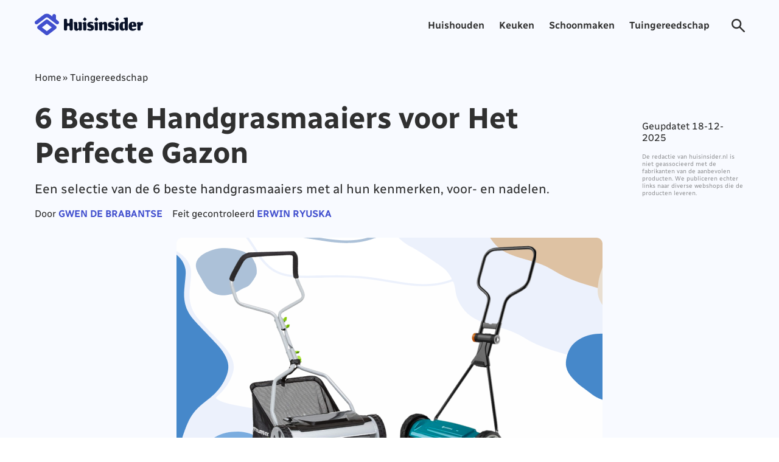

--- FILE ---
content_type: text/html; charset=UTF-8
request_url: https://huisinsider.nl/beste-handgrasmaaiers/
body_size: 30641
content:
<!DOCTYPE html>
<html lang="nl-NL" prefix="og: https://ogp.me/ns#" >
<head><meta charset="UTF-8" /><script>if(navigator.userAgent.match(/MSIE|Internet Explorer/i)||navigator.userAgent.match(/Trident\/7\..*?rv:11/i)){var href=document.location.href;if(!href.match(/[?&]nowprocket/)){if(href.indexOf("?")==-1){if(href.indexOf("#")==-1){document.location.href=href+"?nowprocket=1"}else{document.location.href=href.replace("#","?nowprocket=1#")}}else{if(href.indexOf("#")==-1){document.location.href=href+"&nowprocket=1"}else{document.location.href=href.replace("#","&nowprocket=1#")}}}}</script><script>class RocketLazyLoadScripts{constructor(){this.triggerEvents=["keydown","mousedown","mousemove","touchmove","touchstart","touchend","wheel"],this.userEventHandler=this._triggerListener.bind(this),this.touchStartHandler=this._onTouchStart.bind(this),this.touchMoveHandler=this._onTouchMove.bind(this),this.touchEndHandler=this._onTouchEnd.bind(this),this.clickHandler=this._onClick.bind(this),this.interceptedClicks=[],window.addEventListener("pageshow",(e=>{this.persisted=e.persisted})),window.addEventListener("DOMContentLoaded",(()=>{this._preconnect3rdParties()})),this.delayedScripts={normal:[],async:[],defer:[]},this.allJQueries=[]}_addUserInteractionListener(e){document.hidden?e._triggerListener():(this.triggerEvents.forEach((t=>window.addEventListener(t,e.userEventHandler,{passive:!0}))),window.addEventListener("touchstart",e.touchStartHandler,{passive:!0}),window.addEventListener("mousedown",e.touchStartHandler),document.addEventListener("visibilitychange",e.userEventHandler))}_removeUserInteractionListener(){this.triggerEvents.forEach((e=>window.removeEventListener(e,this.userEventHandler,{passive:!0}))),document.removeEventListener("visibilitychange",this.userEventHandler)}_onTouchStart(e){"HTML"!==e.target.tagName&&(window.addEventListener("touchend",this.touchEndHandler),window.addEventListener("mouseup",this.touchEndHandler),window.addEventListener("touchmove",this.touchMoveHandler,{passive:!0}),window.addEventListener("mousemove",this.touchMoveHandler),e.target.addEventListener("click",this.clickHandler),this._renameDOMAttribute(e.target,"onclick","rocket-onclick"))}_onTouchMove(e){window.removeEventListener("touchend",this.touchEndHandler),window.removeEventListener("mouseup",this.touchEndHandler),window.removeEventListener("touchmove",this.touchMoveHandler,{passive:!0}),window.removeEventListener("mousemove",this.touchMoveHandler),e.target.removeEventListener("click",this.clickHandler),this._renameDOMAttribute(e.target,"rocket-onclick","onclick")}_onTouchEnd(e){window.removeEventListener("touchend",this.touchEndHandler),window.removeEventListener("mouseup",this.touchEndHandler),window.removeEventListener("touchmove",this.touchMoveHandler,{passive:!0}),window.removeEventListener("mousemove",this.touchMoveHandler)}_onClick(e){e.target.removeEventListener("click",this.clickHandler),this._renameDOMAttribute(e.target,"rocket-onclick","onclick"),this.interceptedClicks.push(e),e.preventDefault(),e.stopPropagation(),e.stopImmediatePropagation()}_replayClicks(){window.removeEventListener("touchstart",this.touchStartHandler,{passive:!0}),window.removeEventListener("mousedown",this.touchStartHandler),this.interceptedClicks.forEach((e=>{e.target.dispatchEvent(new MouseEvent("click",{view:e.view,bubbles:!0,cancelable:!0}))}))}_renameDOMAttribute(e,t,n){e.hasAttribute&&e.hasAttribute(t)&&(event.target.setAttribute(n,event.target.getAttribute(t)),event.target.removeAttribute(t))}_triggerListener(){this._removeUserInteractionListener(this),"loading"===document.readyState?document.addEventListener("DOMContentLoaded",this._loadEverythingNow.bind(this)):this._loadEverythingNow()}_preconnect3rdParties(){let e=[];document.querySelectorAll("script[type=rocketlazyloadscript]").forEach((t=>{if(t.hasAttribute("src")){const n=new URL(t.src).origin;n!==location.origin&&e.push({src:n,crossOrigin:t.crossOrigin||"module"===t.getAttribute("data-rocket-type")})}})),e=[...new Map(e.map((e=>[JSON.stringify(e),e]))).values()],this._batchInjectResourceHints(e,"preconnect")}async _loadEverythingNow(){this.lastBreath=Date.now(),this._delayEventListeners(),this._delayJQueryReady(this),this._handleDocumentWrite(),this._registerAllDelayedScripts(),this._preloadAllScripts(),await this._loadScriptsFromList(this.delayedScripts.normal),await this._loadScriptsFromList(this.delayedScripts.defer),await this._loadScriptsFromList(this.delayedScripts.async);try{await this._triggerDOMContentLoaded(),await this._triggerWindowLoad()}catch(e){}window.dispatchEvent(new Event("rocket-allScriptsLoaded")),this._replayClicks()}_registerAllDelayedScripts(){document.querySelectorAll("script[type=rocketlazyloadscript]").forEach((e=>{e.hasAttribute("src")?e.hasAttribute("async")&&!1!==e.async?this.delayedScripts.async.push(e):e.hasAttribute("defer")&&!1!==e.defer||"module"===e.getAttribute("data-rocket-type")?this.delayedScripts.defer.push(e):this.delayedScripts.normal.push(e):this.delayedScripts.normal.push(e)}))}async _transformScript(e){return await this._littleBreath(),new Promise((t=>{const n=document.createElement("script");[...e.attributes].forEach((e=>{let t=e.nodeName;"type"!==t&&("data-rocket-type"===t&&(t="type"),n.setAttribute(t,e.nodeValue))})),e.hasAttribute("src")?(n.addEventListener("load",t),n.addEventListener("error",t)):(n.text=e.text,t());try{e.parentNode.replaceChild(n,e)}catch(e){t()}}))}async _loadScriptsFromList(e){const t=e.shift();return t?(await this._transformScript(t),this._loadScriptsFromList(e)):Promise.resolve()}_preloadAllScripts(){this._batchInjectResourceHints([...this.delayedScripts.normal,...this.delayedScripts.defer,...this.delayedScripts.async],"preload")}_batchInjectResourceHints(e,t){var n=document.createDocumentFragment();e.forEach((e=>{if(e.src){const i=document.createElement("link");i.href=e.src,i.rel=t,"preconnect"!==t&&(i.as="script"),e.getAttribute&&"module"===e.getAttribute("data-rocket-type")&&(i.crossOrigin=!0),e.crossOrigin&&(i.crossOrigin=e.crossOrigin),n.appendChild(i)}})),document.head.appendChild(n)}_delayEventListeners(){let e={};function t(t,n){!function(t){function n(n){return e[t].eventsToRewrite.indexOf(n)>=0?"rocket-"+n:n}e[t]||(e[t]={originalFunctions:{add:t.addEventListener,remove:t.removeEventListener},eventsToRewrite:[]},t.addEventListener=function(){arguments[0]=n(arguments[0]),e[t].originalFunctions.add.apply(t,arguments)},t.removeEventListener=function(){arguments[0]=n(arguments[0]),e[t].originalFunctions.remove.apply(t,arguments)})}(t),e[t].eventsToRewrite.push(n)}function n(e,t){let n=e[t];Object.defineProperty(e,t,{get:()=>n||function(){},set(i){e["rocket"+t]=n=i}})}t(document,"DOMContentLoaded"),t(window,"DOMContentLoaded"),t(window,"load"),t(window,"pageshow"),t(document,"readystatechange"),n(document,"onreadystatechange"),n(window,"onload"),n(window,"onpageshow")}_delayJQueryReady(e){let t=window.jQuery;Object.defineProperty(window,"jQuery",{get:()=>t,set(n){if(n&&n.fn&&!e.allJQueries.includes(n)){n.fn.ready=n.fn.init.prototype.ready=function(t){e.domReadyFired?t.bind(document)(n):document.addEventListener("rocket-DOMContentLoaded",(()=>t.bind(document)(n)))};const t=n.fn.on;n.fn.on=n.fn.init.prototype.on=function(){if(this[0]===window){function e(e){return e.split(" ").map((e=>"load"===e||0===e.indexOf("load.")?"rocket-jquery-load":e)).join(" ")}"string"==typeof arguments[0]||arguments[0]instanceof String?arguments[0]=e(arguments[0]):"object"==typeof arguments[0]&&Object.keys(arguments[0]).forEach((t=>{delete Object.assign(arguments[0],{[e(t)]:arguments[0][t]})[t]}))}return t.apply(this,arguments),this},e.allJQueries.push(n)}t=n}})}async _triggerDOMContentLoaded(){this.domReadyFired=!0,await this._littleBreath(),document.dispatchEvent(new Event("rocket-DOMContentLoaded")),await this._littleBreath(),window.dispatchEvent(new Event("rocket-DOMContentLoaded")),await this._littleBreath(),document.dispatchEvent(new Event("rocket-readystatechange")),await this._littleBreath(),document.rocketonreadystatechange&&document.rocketonreadystatechange()}async _triggerWindowLoad(){await this._littleBreath(),window.dispatchEvent(new Event("rocket-load")),await this._littleBreath(),window.rocketonload&&window.rocketonload(),await this._littleBreath(),this.allJQueries.forEach((e=>e(window).trigger("rocket-jquery-load"))),await this._littleBreath();const e=new Event("rocket-pageshow");e.persisted=this.persisted,window.dispatchEvent(e),await this._littleBreath(),window.rocketonpageshow&&window.rocketonpageshow({persisted:this.persisted})}_handleDocumentWrite(){const e=new Map;document.write=document.writeln=function(t){const n=document.currentScript,i=document.createRange(),r=n.parentElement;let o=e.get(n);void 0===o&&(o=n.nextSibling,e.set(n,o));const s=document.createDocumentFragment();i.setStart(s,0),s.appendChild(i.createContextualFragment(t)),r.insertBefore(s,o)}}async _littleBreath(){Date.now()-this.lastBreath>45&&(await this._requestAnimFrame(),this.lastBreath=Date.now())}async _requestAnimFrame(){return document.hidden?new Promise((e=>setTimeout(e))):new Promise((e=>requestAnimationFrame(e)))}static run(){const e=new RocketLazyLoadScripts;e._addUserInteractionListener(e)}}RocketLazyLoadScripts.run();</script>
	
	<meta name="viewport" content="width=device-width, initial-scale=1" />
            <link rel="preconnect" href="https://fonts.gstatic.com">
        
        <style>.ccb__wrap .ccb__inner::before {content: "#Tips";}</style>
        <style>:root {
  --color-primary: #414fce;
  --color-secondary: #091229;
  --pads-color-primary: #edf2ff;
  --pads-color-secondary: #f7f7f7;
  --pads-color-tertiary: #f8faff;
}</style>	
<!-- Search Engine Optimization door Rank Math - https://rankmath.com/ -->
<title>6 Beste Handgrasmaaiers in Detail Beoordeeld (Winter 2026)</title><link rel="preload" as="style" href="https://fonts.googleapis.com/css2?family=Merriweather:wght@700&#038;display=swap" /><link rel="stylesheet" href="https://fonts.googleapis.com/css2?family=Merriweather:wght@700&#038;display=swap" media="print" onload="this.media='all'" /><noscript><link rel="stylesheet" href="https://fonts.googleapis.com/css2?family=Merriweather:wght@700&#038;display=swap" /></noscript>
<meta name="description" content="Op zoek naar een handgrasmaaier die groen, geruisloos en gebruiksvriendelijk is? Bekijk onze beoordelingen van de beste handgrasmaaiers op de markt!"/>
<meta name="robots" content="follow, index, max-snippet:-1, max-video-preview:-1, max-image-preview:large"/>
<link rel="canonical" href="https://huisinsider.nl/beste-handgrasmaaiers/" />
<meta property="og:locale" content="nl_NL" />
<meta property="og:type" content="article" />
<meta property="og:title" content="6 Beste Handgrasmaaiers in Detail Beoordeeld (Winter 2026)" />
<meta property="og:description" content="Op zoek naar een handgrasmaaier die groen, geruisloos en gebruiksvriendelijk is? Bekijk onze beoordelingen van de beste handgrasmaaiers op de markt!" />
<meta property="og:url" content="https://huisinsider.nl/beste-handgrasmaaiers/" />
<meta property="og:site_name" content="Huisinsider" />
<meta property="article:tag" content="b" />
<meta property="article:section" content="Tuingereedschap" />
<meta property="og:image" content="https://huisinsider.nl/wp-content/uploads/2022/12/6-Beste-Handgrasmaaiers-voor-Het-Perfecte-Gazon.png" />
<meta property="og:image:secure_url" content="https://huisinsider.nl/wp-content/uploads/2022/12/6-Beste-Handgrasmaaiers-voor-Het-Perfecte-Gazon.png" />
<meta property="og:image:width" content="700" />
<meta property="og:image:height" content="400" />
<meta property="og:image:alt" content="6 Beste Handgrasmaaiers voor Het Perfecte Gazon" />
<meta property="og:image:type" content="image/png" />
<meta property="article:published_time" content="2025-12-18T00:10:00+00:00" />
<meta name="twitter:card" content="summary_large_image" />
<meta name="twitter:title" content="6 Beste Handgrasmaaiers in Detail Beoordeeld (Winter 2026)" />
<meta name="twitter:description" content="Op zoek naar een handgrasmaaier die groen, geruisloos en gebruiksvriendelijk is? Bekijk onze beoordelingen van de beste handgrasmaaiers op de markt!" />
<meta name="twitter:image" content="https://huisinsider.nl/wp-content/uploads/2022/12/6-Beste-Handgrasmaaiers-voor-Het-Perfecte-Gazon.png" />
<meta name="twitter:label1" content="Geschreven door" />
<meta name="twitter:data1" content="admin" />
<meta name="twitter:label2" content="Tijd om te lezen" />
<meta name="twitter:data2" content="8 minuten" />
<script type="application/ld+json" class="rank-math-schema">{"@context":"https://schema.org","@graph":[{"@type":["Person","Organization"],"@id":"https://huisinsider.nl/#person","name":"Gwen De Brabantse","logo":{"@type":"ImageObject","@id":"https://huisinsider.nl/#logo","url":"https://huisinsider.nl/wp-content/uploads/2022/12/logotype-nl-150x36.png","contentUrl":"https://huisinsider.nl/wp-content/uploads/2022/12/logotype-nl-150x36.png","caption":"Huisinsider","inLanguage":"nl-NL"},"image":{"@type":"ImageObject","@id":"https://huisinsider.nl/#logo","url":"https://huisinsider.nl/wp-content/uploads/2022/12/logotype-nl-150x36.png","contentUrl":"https://huisinsider.nl/wp-content/uploads/2022/12/logotype-nl-150x36.png","caption":"Huisinsider","inLanguage":"nl-NL"},"jobTitle":"Auteur"},{"@type":"WebSite","@id":"https://huisinsider.nl/#website","url":"https://huisinsider.nl","name":"Huisinsider","publisher":{"@id":"https://huisinsider.nl/#person"},"inLanguage":"nl-NL"},{"@type":"ImageObject","@id":"https://huisinsider.nl/wp-content/uploads/2022/12/6-Beste-Handgrasmaaiers-voor-Het-Perfecte-Gazon.png","url":"https://huisinsider.nl/wp-content/uploads/2022/12/6-Beste-Handgrasmaaiers-voor-Het-Perfecte-Gazon.png","width":"700","height":"400","inLanguage":"nl-NL"},{"@type":"BreadcrumbList","@id":"https://huisinsider.nl/beste-handgrasmaaiers/#breadcrumb","itemListElement":[{"@type":"ListItem","position":"1","item":{"@id":"https://huisinsider.nl","name":"Home"}},{"@type":"ListItem","position":"2","item":{"@id":"https://huisinsider.nl/tuingereedschap/","name":"Tuingereedschap"}},{"@type":"ListItem","position":"3","item":{"@id":"https://huisinsider.nl/beste-handgrasmaaiers/","name":"6 Beste Handgrasmaaiers voor Het Perfecte Gazon"}}]},{"@type":"WebPage","@id":"https://huisinsider.nl/beste-handgrasmaaiers/#webpage","url":"https://huisinsider.nl/beste-handgrasmaaiers/","name":"6 Beste Handgrasmaaiers in Detail Beoordeeld (Winter 2026)","datePublished":"2025-12-18T00:10:00+00:00","dateModified":"2025-12-18T00:10:00+00:00","isPartOf":{"@id":"https://huisinsider.nl/#website"},"primaryImageOfPage":{"@id":"https://huisinsider.nl/wp-content/uploads/2022/12/6-Beste-Handgrasmaaiers-voor-Het-Perfecte-Gazon.png"},"inLanguage":"nl-NL","breadcrumb":{"@id":"https://huisinsider.nl/beste-handgrasmaaiers/#breadcrumb"}},{"@id":"https://huisinsider.nl/#person","name":"Gwen De Brabantse","url":"https://huisinsider.nl/authors/gwen-de-brabantse/"},{"@type":"BlogPosting","headline":"6 Beste Handgrasmaaiers in Detail Beoordeeld (Winter 2026)","datePublished":"2025-12-18T00:10:00+00:00","dateModified":"2025-12-18T00:10:00+00:00","articleSection":"Tuingereedschap","author":{"@id":"https://huisinsider.nl/#person","name":"Gwen De Brabantse","url":"https://huisinsider.nl/authors/gwen-de-brabantse/"},"publisher":{"@id":"https://huisinsider.nl/#person"},"description":"Op zoek naar een handgrasmaaier die groen, geruisloos en gebruiksvriendelijk is? Bekijk onze beoordelingen van de beste handgrasmaaiers op de markt!","name":"6 Beste Handgrasmaaiers in Detail Beoordeeld (Winter 2026)","@id":"https://huisinsider.nl/beste-handgrasmaaiers/#richSnippet","isPartOf":{"@id":"https://huisinsider.nl/beste-handgrasmaaiers/#webpage"},"image":{"@id":"https://huisinsider.nl/wp-content/uploads/2022/12/6-Beste-Handgrasmaaiers-voor-Het-Perfecte-Gazon.png"},"inLanguage":"nl-NL","mainEntityOfPage":{"@id":"https://huisinsider.nl/beste-handgrasmaaiers/#webpage"}},{"@type":"Product","name":"GARDENA Kooimesmaaier 400","description":"Winnaar en favoriet van onze redacteur is de GARDENA Kooimesmaaier 400. Deze maaier is uitgerust met een extra deflector voor een gecontroleerde uit...","brand":{"@type":"Brand","name":"GARDENA Kooimesmaaier 400"},"review":{"@type":"Review","datePublished":"2025-12-18 00:10:00","author":{"@type":"Person","name":"Gwen De Brabantse"},"reviewRating":{"@type":"Rating","worstRating":"1","bestRating":"5","ratingValue":"4.5"}}},{"@type":"FAQPage","mainEntity":[{"@type":"Question","name":"Hoe vaak moet ik het gazon maaien?","acceptedAnswer":{"@type":"Answer","text":"Maai je gazon tijdens piekgroeiseizoenen ongeveer om de 5-7 dagen, indien nodig. Een maximum aantal keren maaien bestaat eigenlijk niet. Door regelmatig te maaien oogt je tuin niet alleen een stuk netter, maar zorg je er ook voor dat het gras gezond, mooi en veerkrachtig blijft. Je stimuleert de grasgroei door regelmatig te maaien. En bovendien krijgen nieuwe sprieten de kans om zich te ontwikkelen tot een volwaardige, stevige plant. Warme seizoengrassen zoals zoysia en buffelgras groeien actief als het warmer is. Je dient dan ook vaker te maaien."}},{"@type":"Question","name":"Is mulchen nodig voor het gazon?","acceptedAnswer":{"@type":"Answer","text":"Mulchen bevordert gezonder, sterker en dikker gras terwijl onkruid, mos en kale plekken worden verminderd, waardoor je de noodzaak om synthetische meststoffen te gebruiken vermindert. De voordelen houden daar niet op want mulchen zorgt ook voor extra vocht in je gazon, wat vooral in de zomer zeer op prijs wordt gesteld door jouw dankbare grassprieten!"}}]}]}</script>
<!-- /Rank Math WordPress SEO plugin -->

<link rel='dns-prefetch' href='//cdn.geni.us' />
<link href='https://fonts.gstatic.com' crossorigin rel='preconnect' />
<link rel="alternate" type="application/rss+xml" title="Huisinsider &raquo; 6 Beste Handgrasmaaiers voor Het Perfecte Gazon reacties feed" href="https://huisinsider.nl/beste-handgrasmaaiers/feed/" />
<link rel="alternate" title="oEmbed (JSON)" type="application/json+oembed" href="https://huisinsider.nl/wp-json/oembed/1.0/embed?url=https%3A%2F%2Fhuisinsider.nl%2Fbeste-handgrasmaaiers%2F" />
<link rel="alternate" title="oEmbed (XML)" type="text/xml+oembed" href="https://huisinsider.nl/wp-json/oembed/1.0/embed?url=https%3A%2F%2Fhuisinsider.nl%2Fbeste-handgrasmaaiers%2F&#038;format=xml" />
<style id='wp-img-auto-sizes-contain-inline-css'>
img:is([sizes=auto i],[sizes^="auto," i]){contain-intrinsic-size:3000px 1500px}
/*# sourceURL=wp-img-auto-sizes-contain-inline-css */
</style>
<style id='wp-emoji-styles-inline-css'>

	img.wp-smiley, img.emoji {
		display: inline !important;
		border: none !important;
		box-shadow: none !important;
		height: 1em !important;
		width: 1em !important;
		margin: 0 0.07em !important;
		vertical-align: -0.1em !important;
		background: none !important;
		padding: 0 !important;
	}
/*# sourceURL=wp-emoji-styles-inline-css */
</style>
<style id='wp-block-library-inline-css'>
:root{--wp-block-synced-color:#7a00df;--wp-block-synced-color--rgb:122,0,223;--wp-bound-block-color:var(--wp-block-synced-color);--wp-editor-canvas-background:#ddd;--wp-admin-theme-color:#007cba;--wp-admin-theme-color--rgb:0,124,186;--wp-admin-theme-color-darker-10:#006ba1;--wp-admin-theme-color-darker-10--rgb:0,107,160.5;--wp-admin-theme-color-darker-20:#005a87;--wp-admin-theme-color-darker-20--rgb:0,90,135;--wp-admin-border-width-focus:2px}@media (min-resolution:192dpi){:root{--wp-admin-border-width-focus:1.5px}}.wp-element-button{cursor:pointer}:root .has-very-light-gray-background-color{background-color:#eee}:root .has-very-dark-gray-background-color{background-color:#313131}:root .has-very-light-gray-color{color:#eee}:root .has-very-dark-gray-color{color:#313131}:root .has-vivid-green-cyan-to-vivid-cyan-blue-gradient-background{background:linear-gradient(135deg,#00d084,#0693e3)}:root .has-purple-crush-gradient-background{background:linear-gradient(135deg,#34e2e4,#4721fb 50%,#ab1dfe)}:root .has-hazy-dawn-gradient-background{background:linear-gradient(135deg,#faaca8,#dad0ec)}:root .has-subdued-olive-gradient-background{background:linear-gradient(135deg,#fafae1,#67a671)}:root .has-atomic-cream-gradient-background{background:linear-gradient(135deg,#fdd79a,#004a59)}:root .has-nightshade-gradient-background{background:linear-gradient(135deg,#330968,#31cdcf)}:root .has-midnight-gradient-background{background:linear-gradient(135deg,#020381,#2874fc)}:root{--wp--preset--font-size--normal:16px;--wp--preset--font-size--huge:42px}.has-regular-font-size{font-size:1em}.has-larger-font-size{font-size:2.625em}.has-normal-font-size{font-size:var(--wp--preset--font-size--normal)}.has-huge-font-size{font-size:var(--wp--preset--font-size--huge)}.has-text-align-center{text-align:center}.has-text-align-left{text-align:left}.has-text-align-right{text-align:right}.has-fit-text{white-space:nowrap!important}#end-resizable-editor-section{display:none}.aligncenter{clear:both}.items-justified-left{justify-content:flex-start}.items-justified-center{justify-content:center}.items-justified-right{justify-content:flex-end}.items-justified-space-between{justify-content:space-between}.screen-reader-text{border:0;clip-path:inset(50%);height:1px;margin:-1px;overflow:hidden;padding:0;position:absolute;width:1px;word-wrap:normal!important}.screen-reader-text:focus{background-color:#ddd;clip-path:none;color:#444;display:block;font-size:1em;height:auto;left:5px;line-height:normal;padding:15px 23px 14px;text-decoration:none;top:5px;width:auto;z-index:100000}html :where(.has-border-color){border-style:solid}html :where([style*=border-top-color]){border-top-style:solid}html :where([style*=border-right-color]){border-right-style:solid}html :where([style*=border-bottom-color]){border-bottom-style:solid}html :where([style*=border-left-color]){border-left-style:solid}html :where([style*=border-width]){border-style:solid}html :where([style*=border-top-width]){border-top-style:solid}html :where([style*=border-right-width]){border-right-style:solid}html :where([style*=border-bottom-width]){border-bottom-style:solid}html :where([style*=border-left-width]){border-left-style:solid}html :where(img[class*=wp-image-]){height:auto;max-width:100%}:where(figure){margin:0 0 1em}html :where(.is-position-sticky){--wp-admin--admin-bar--position-offset:var(--wp-admin--admin-bar--height,0px)}@media screen and (max-width:600px){html :where(.is-position-sticky){--wp-admin--admin-bar--position-offset:0px}}

/*# sourceURL=wp-block-library-inline-css */
</style><style id='global-styles-inline-css'>
:root{--wp--preset--aspect-ratio--square: 1;--wp--preset--aspect-ratio--4-3: 4/3;--wp--preset--aspect-ratio--3-4: 3/4;--wp--preset--aspect-ratio--3-2: 3/2;--wp--preset--aspect-ratio--2-3: 2/3;--wp--preset--aspect-ratio--16-9: 16/9;--wp--preset--aspect-ratio--9-16: 9/16;--wp--preset--color--black: #000000;--wp--preset--color--cyan-bluish-gray: #abb8c3;--wp--preset--color--white: #ffffff;--wp--preset--color--pale-pink: #f78da7;--wp--preset--color--vivid-red: #cf2e2e;--wp--preset--color--luminous-vivid-orange: #ff6900;--wp--preset--color--luminous-vivid-amber: #fcb900;--wp--preset--color--light-green-cyan: #7bdcb5;--wp--preset--color--vivid-green-cyan: #00d084;--wp--preset--color--pale-cyan-blue: #8ed1fc;--wp--preset--color--vivid-cyan-blue: #0693e3;--wp--preset--color--vivid-purple: #9b51e0;--wp--preset--gradient--vivid-cyan-blue-to-vivid-purple: linear-gradient(135deg,rgb(6,147,227) 0%,rgb(155,81,224) 100%);--wp--preset--gradient--light-green-cyan-to-vivid-green-cyan: linear-gradient(135deg,rgb(122,220,180) 0%,rgb(0,208,130) 100%);--wp--preset--gradient--luminous-vivid-amber-to-luminous-vivid-orange: linear-gradient(135deg,rgb(252,185,0) 0%,rgb(255,105,0) 100%);--wp--preset--gradient--luminous-vivid-orange-to-vivid-red: linear-gradient(135deg,rgb(255,105,0) 0%,rgb(207,46,46) 100%);--wp--preset--gradient--very-light-gray-to-cyan-bluish-gray: linear-gradient(135deg,rgb(238,238,238) 0%,rgb(169,184,195) 100%);--wp--preset--gradient--cool-to-warm-spectrum: linear-gradient(135deg,rgb(74,234,220) 0%,rgb(151,120,209) 20%,rgb(207,42,186) 40%,rgb(238,44,130) 60%,rgb(251,105,98) 80%,rgb(254,248,76) 100%);--wp--preset--gradient--blush-light-purple: linear-gradient(135deg,rgb(255,206,236) 0%,rgb(152,150,240) 100%);--wp--preset--gradient--blush-bordeaux: linear-gradient(135deg,rgb(254,205,165) 0%,rgb(254,45,45) 50%,rgb(107,0,62) 100%);--wp--preset--gradient--luminous-dusk: linear-gradient(135deg,rgb(255,203,112) 0%,rgb(199,81,192) 50%,rgb(65,88,208) 100%);--wp--preset--gradient--pale-ocean: linear-gradient(135deg,rgb(255,245,203) 0%,rgb(182,227,212) 50%,rgb(51,167,181) 100%);--wp--preset--gradient--electric-grass: linear-gradient(135deg,rgb(202,248,128) 0%,rgb(113,206,126) 100%);--wp--preset--gradient--midnight: linear-gradient(135deg,rgb(2,3,129) 0%,rgb(40,116,252) 100%);--wp--preset--font-size--small: 13px;--wp--preset--font-size--medium: 20px;--wp--preset--font-size--large: 36px;--wp--preset--font-size--x-large: 42px;--wp--preset--spacing--20: 0.44rem;--wp--preset--spacing--30: 0.67rem;--wp--preset--spacing--40: 1rem;--wp--preset--spacing--50: 1.5rem;--wp--preset--spacing--60: 2.25rem;--wp--preset--spacing--70: 3.38rem;--wp--preset--spacing--80: 5.06rem;--wp--preset--shadow--natural: 6px 6px 9px rgba(0, 0, 0, 0.2);--wp--preset--shadow--deep: 12px 12px 50px rgba(0, 0, 0, 0.4);--wp--preset--shadow--sharp: 6px 6px 0px rgba(0, 0, 0, 0.2);--wp--preset--shadow--outlined: 6px 6px 0px -3px rgb(255, 255, 255), 6px 6px rgb(0, 0, 0);--wp--preset--shadow--crisp: 6px 6px 0px rgb(0, 0, 0);}:where(.is-layout-flex){gap: 0.5em;}:where(.is-layout-grid){gap: 0.5em;}body .is-layout-flex{display: flex;}.is-layout-flex{flex-wrap: wrap;align-items: center;}.is-layout-flex > :is(*, div){margin: 0;}body .is-layout-grid{display: grid;}.is-layout-grid > :is(*, div){margin: 0;}:where(.wp-block-columns.is-layout-flex){gap: 2em;}:where(.wp-block-columns.is-layout-grid){gap: 2em;}:where(.wp-block-post-template.is-layout-flex){gap: 1.25em;}:where(.wp-block-post-template.is-layout-grid){gap: 1.25em;}.has-black-color{color: var(--wp--preset--color--black) !important;}.has-cyan-bluish-gray-color{color: var(--wp--preset--color--cyan-bluish-gray) !important;}.has-white-color{color: var(--wp--preset--color--white) !important;}.has-pale-pink-color{color: var(--wp--preset--color--pale-pink) !important;}.has-vivid-red-color{color: var(--wp--preset--color--vivid-red) !important;}.has-luminous-vivid-orange-color{color: var(--wp--preset--color--luminous-vivid-orange) !important;}.has-luminous-vivid-amber-color{color: var(--wp--preset--color--luminous-vivid-amber) !important;}.has-light-green-cyan-color{color: var(--wp--preset--color--light-green-cyan) !important;}.has-vivid-green-cyan-color{color: var(--wp--preset--color--vivid-green-cyan) !important;}.has-pale-cyan-blue-color{color: var(--wp--preset--color--pale-cyan-blue) !important;}.has-vivid-cyan-blue-color{color: var(--wp--preset--color--vivid-cyan-blue) !important;}.has-vivid-purple-color{color: var(--wp--preset--color--vivid-purple) !important;}.has-black-background-color{background-color: var(--wp--preset--color--black) !important;}.has-cyan-bluish-gray-background-color{background-color: var(--wp--preset--color--cyan-bluish-gray) !important;}.has-white-background-color{background-color: var(--wp--preset--color--white) !important;}.has-pale-pink-background-color{background-color: var(--wp--preset--color--pale-pink) !important;}.has-vivid-red-background-color{background-color: var(--wp--preset--color--vivid-red) !important;}.has-luminous-vivid-orange-background-color{background-color: var(--wp--preset--color--luminous-vivid-orange) !important;}.has-luminous-vivid-amber-background-color{background-color: var(--wp--preset--color--luminous-vivid-amber) !important;}.has-light-green-cyan-background-color{background-color: var(--wp--preset--color--light-green-cyan) !important;}.has-vivid-green-cyan-background-color{background-color: var(--wp--preset--color--vivid-green-cyan) !important;}.has-pale-cyan-blue-background-color{background-color: var(--wp--preset--color--pale-cyan-blue) !important;}.has-vivid-cyan-blue-background-color{background-color: var(--wp--preset--color--vivid-cyan-blue) !important;}.has-vivid-purple-background-color{background-color: var(--wp--preset--color--vivid-purple) !important;}.has-black-border-color{border-color: var(--wp--preset--color--black) !important;}.has-cyan-bluish-gray-border-color{border-color: var(--wp--preset--color--cyan-bluish-gray) !important;}.has-white-border-color{border-color: var(--wp--preset--color--white) !important;}.has-pale-pink-border-color{border-color: var(--wp--preset--color--pale-pink) !important;}.has-vivid-red-border-color{border-color: var(--wp--preset--color--vivid-red) !important;}.has-luminous-vivid-orange-border-color{border-color: var(--wp--preset--color--luminous-vivid-orange) !important;}.has-luminous-vivid-amber-border-color{border-color: var(--wp--preset--color--luminous-vivid-amber) !important;}.has-light-green-cyan-border-color{border-color: var(--wp--preset--color--light-green-cyan) !important;}.has-vivid-green-cyan-border-color{border-color: var(--wp--preset--color--vivid-green-cyan) !important;}.has-pale-cyan-blue-border-color{border-color: var(--wp--preset--color--pale-cyan-blue) !important;}.has-vivid-cyan-blue-border-color{border-color: var(--wp--preset--color--vivid-cyan-blue) !important;}.has-vivid-purple-border-color{border-color: var(--wp--preset--color--vivid-purple) !important;}.has-vivid-cyan-blue-to-vivid-purple-gradient-background{background: var(--wp--preset--gradient--vivid-cyan-blue-to-vivid-purple) !important;}.has-light-green-cyan-to-vivid-green-cyan-gradient-background{background: var(--wp--preset--gradient--light-green-cyan-to-vivid-green-cyan) !important;}.has-luminous-vivid-amber-to-luminous-vivid-orange-gradient-background{background: var(--wp--preset--gradient--luminous-vivid-amber-to-luminous-vivid-orange) !important;}.has-luminous-vivid-orange-to-vivid-red-gradient-background{background: var(--wp--preset--gradient--luminous-vivid-orange-to-vivid-red) !important;}.has-very-light-gray-to-cyan-bluish-gray-gradient-background{background: var(--wp--preset--gradient--very-light-gray-to-cyan-bluish-gray) !important;}.has-cool-to-warm-spectrum-gradient-background{background: var(--wp--preset--gradient--cool-to-warm-spectrum) !important;}.has-blush-light-purple-gradient-background{background: var(--wp--preset--gradient--blush-light-purple) !important;}.has-blush-bordeaux-gradient-background{background: var(--wp--preset--gradient--blush-bordeaux) !important;}.has-luminous-dusk-gradient-background{background: var(--wp--preset--gradient--luminous-dusk) !important;}.has-pale-ocean-gradient-background{background: var(--wp--preset--gradient--pale-ocean) !important;}.has-electric-grass-gradient-background{background: var(--wp--preset--gradient--electric-grass) !important;}.has-midnight-gradient-background{background: var(--wp--preset--gradient--midnight) !important;}.has-small-font-size{font-size: var(--wp--preset--font-size--small) !important;}.has-medium-font-size{font-size: var(--wp--preset--font-size--medium) !important;}.has-large-font-size{font-size: var(--wp--preset--font-size--large) !important;}.has-x-large-font-size{font-size: var(--wp--preset--font-size--x-large) !important;}
/*# sourceURL=global-styles-inline-css */
</style>

<style id='classic-theme-styles-inline-css'>
/*! This file is auto-generated */
.wp-block-button__link{color:#fff;background-color:#32373c;border-radius:9999px;box-shadow:none;text-decoration:none;padding:calc(.667em + 2px) calc(1.333em + 2px);font-size:1.125em}.wp-block-file__button{background:#32373c;color:#fff;text-decoration:none}
/*# sourceURL=/wp-includes/css/classic-themes.min.css */
</style>
<link data-minify="1" rel='stylesheet' id='dl-menu-ct-style-css' href='https://huisinsider.nl/wp-content/cache/min/1/wp-content/plugins/dl-common/src/PublicAssets/Menu/command/css/menu_ct_v2.css?ver=1764297014' media='all' />
<link data-minify="1" rel='stylesheet' id='dl-slick-style-css' href='https://huisinsider.nl/wp-content/cache/min/1/wp-content/plugins/dl-common/src/PublicAssets/vendor/slick.css?ver=1764297014' media='' />
<link data-minify="1" rel='stylesheet' id='theme-style-css' href='https://huisinsider.nl/wp-content/cache/min/1/wp-content/themes/pb/style.css?ver=1764297014' media='all' />
<link data-minify="1" rel='stylesheet' id='common-style-css' href='https://huisinsider.nl/wp-content/cache/min/1/wp-content/themes/pb/assets/css/template.css?ver=1764297014' media='all' />
<link data-minify="1" rel='stylesheet' id='dl-pb-grid-style-css' href='https://huisinsider.nl/wp-content/cache/min/1/wp-content/plugins/dl-common/src/PublicAssets/css/pb-grids.css?ver=1764297014' media='all' />
<link data-minify="1" rel='stylesheet' id='dl-common-style-css' href='https://huisinsider.nl/wp-content/cache/min/1/wp-content/plugins/dl-common/src/PublicAssets/css/common.css?ver=1764297014' media='all' />
<style id='rocket-lazyload-inline-css'>
.rll-youtube-player{position:relative;padding-bottom:56.23%;height:0;overflow:hidden;max-width:100%;}.rll-youtube-player:focus-within{outline: 2px solid currentColor;outline-offset: 5px;}.rll-youtube-player iframe{position:absolute;top:0;left:0;width:100%;height:100%;z-index:100;background:0 0}.rll-youtube-player img{bottom:0;display:block;left:0;margin:auto;max-width:100%;width:100%;position:absolute;right:0;top:0;border:none;height:auto;-webkit-transition:.4s all;-moz-transition:.4s all;transition:.4s all}.rll-youtube-player img:hover{-webkit-filter:brightness(75%)}.rll-youtube-player .play{height:100%;width:100%;left:0;top:0;position:absolute;background:url(https://huisinsider.nl/wp-content/plugins/wp-rocket/assets/img/youtube.png) no-repeat center;background-color: transparent !important;cursor:pointer;border:none;}
/*# sourceURL=rocket-lazyload-inline-css */
</style>
<script type="rocketlazyloadscript" src="https://huisinsider.nl/wp-includes/js/jquery/jquery.min.js?ver=3.7.1" id="jquery-core-js" defer></script>
<script type="rocketlazyloadscript" src="https://huisinsider.nl/wp-includes/js/jquery/jquery-migrate.min.js?ver=3.4.1" id="jquery-migrate-js" defer></script>
<script type="rocketlazyloadscript" src="https://huisinsider.nl/wp-content/plugins/dl-common/src/PublicAssets/vendor/slick.min.js?ver=1.8.1" id="dl-slick-script-js" defer></script>
<script id="dl-pb-common-script-js-extra">
var dl_pb_script = {"ajax_url":"https://huisinsider.nl/wp-admin/admin-ajax.php","home_url":"https://huisinsider.nl"};
//# sourceURL=dl-pb-common-script-js-extra
</script>
<script type="rocketlazyloadscript" data-minify="1" src="https://huisinsider.nl/wp-content/cache/min/1/wp-content/plugins/dl-common/src/PublicAssets/js/pb-common.js?ver=1764297014" id="dl-pb-common-script-js" defer></script>
<script id="dl-common-script-js-extra">
var dl_cm_script = {"ajax_url":"https://huisinsider.nl/wp-admin/admin-ajax.php","home_url":"https://huisinsider.nl"};
//# sourceURL=dl-common-script-js-extra
</script>
<script type="rocketlazyloadscript" data-minify="1" src="https://huisinsider.nl/wp-content/cache/min/1/wp-content/plugins/dl-common/src/PublicAssets/js/common.js?ver=1764297014" id="dl-common-script-js" defer></script>
<script type="rocketlazyloadscript" data-minify="1" src="https://huisinsider.nl/wp-content/cache/min/1/snippet.min.js?ver=1764297015" id="genius-script-js" defer></script>
<script type="rocketlazyloadscript" src="https://huisinsider.nl/wp-content/plugins/dl-tag-center/src/PublicAssets/vendor/sourcebuster.min.js?ver=1.0.1" id="sourcebuster-script-js" defer></script>
<script id="dl-tag-center-script-js-extra">
var dl_tag_center = {"ajax_url":"https://huisinsider.nl/wp-admin/admin-ajax.php","rest_url":"https://huisinsider.nl/wp-json/","post_id":"954","default_pp":"1","genius_id":"","replace_countries":"NL","genius_countries":"","redirect_country":"NL","is_replace_ca_tag":"-1","default_amazon_domain":"amazon.nl","default_tag":"huisins-21","default_us_ppc":"-1","replace_404_enabled":"1","tracks":{"us_medium":"","us_medium_tag":"","ca_medium":"","ca_medium_tag":"","post_tracks":{"us_organic":"huisins-21","us_ppc":"","ca_organic":"","ca_ppc":""},"not_found_tracks":{"us_organic":-1,"us_ppc":-1,"ca_organic":-1,"ca_ppc":-1}},"is_replace_enabled":"-1","utm_disclaimer":""};
//# sourceURL=dl-tag-center-script-js-extra
</script>
<script type="rocketlazyloadscript" data-minify="1" src="https://huisinsider.nl/wp-content/cache/min/1/wp-content/plugins/dl-tag-center/src/PublicAssets/js/dl-tag-center.js?ver=1764297015" id="dl-tag-center-script-js" defer></script>
<link rel="https://api.w.org/" href="https://huisinsider.nl/wp-json/" /><link rel="alternate" title="JSON" type="application/json" href="https://huisinsider.nl/wp-json/wp/v2/posts/954" /><link rel="EditURI" type="application/rsd+xml" title="RSD" href="https://huisinsider.nl/xmlrpc.php?rsd" />
<meta name="generator" content="WordPress 6.9" />
<link rel='shortlink' href='https://huisinsider.nl/?p=954' />
<meta name="verify-admitad" content="1dd5c7c476" />
<meta name="verification" content="0f21fc9b5e583116de102a1826faa939" />
<!-- Google tag (gtag.js) -->
<script type="rocketlazyloadscript" async src="https://www.googletagmanager.com/gtag/js?id=G-5GEZ5T370F"></script>
<script type="rocketlazyloadscript">
  window.dataLayer = window.dataLayer || [];
  function gtag(){dataLayer.push(arguments);}
  gtag('js', new Date());

  gtag('config', 'G-5GEZ5T370F');
</script>
<!-- Yandex.Metrika counter -->
<script type="rocketlazyloadscript" data-rocket-type="text/javascript" >
   (function(m,e,t,r,i,k,a){m[i]=m[i]||function(){(m[i].a=m[i].a||[]).push(arguments)};
   m[i].l=1*new Date();
   for (var j = 0; j < document.scripts.length; j++) {if (document.scripts[j].src === r) { return; }}
   k=e.createElement(t),a=e.getElementsByTagName(t)[0],k.async=1,k.src=r,a.parentNode.insertBefore(k,a)})
   (window, document, "script", "https://mc.yandex.ru/metrika/tag.js", "ym");

   ym(91600320, "init", {
        clickmap:true,
        trackLinks:true,
        accurateTrackBounce:true,
        webvisor:true
   });
</script>
<noscript><div><img src="https://mc.yandex.ru/watch/91600320" style="position:absolute; left:-9999px;" alt="" /></div></noscript>
<!-- /Yandex.Metrika counter -->

<meta name="google-site-verification" content="zdCuwuS_U8RdYeHA8OxN3cD5cQKi8XkKw6ovv3OUdiM" /><link rel="icon" href="https://huisinsider.nl/wp-content/uploads/2022/12/cropped-favicon-nl-32x32.png" sizes="32x32" />
<link rel="icon" href="https://huisinsider.nl/wp-content/uploads/2022/12/cropped-favicon-nl-192x192.png" sizes="192x192" />
<link rel="apple-touch-icon" href="https://huisinsider.nl/wp-content/uploads/2022/12/cropped-favicon-nl-180x180.png" />
<meta name="msapplication-TileImage" content="https://huisinsider.nl/wp-content/uploads/2022/12/cropped-favicon-nl-270x270.png" />
<style>.clearfy-cookie { position:fixed; left:0; right:0; bottom:0; padding:12px; color:#555555; background:#ffffff; -webkit-box-shadow:0 0 15px rgba(0,0,0,.2); -moz-box-shadow:0 0 15px rgba(0,0,0,.2); box-shadow:0 0 15px rgba(0,0,0,.2); z-index:9999; font-size: 13px; transition: .3s; }.clearfy-cookie--left { left: 20px; bottom: 20px; right: auto; max-width: 400px; margin-right: 20px; }.clearfy-cookie--right { left: auto; bottom: 20px; right: 20px; max-width: 400px; margin-left: 20px; }.clearfy-cookie.clearfy-cookie-hide { transform: translateY(150%) translateZ(0); opacity: 0; }.clearfy-cookie-container { max-width:1170px; margin:0 auto; text-align:center; }.clearfy-cookie-accept { background:#4b81e8; color:#fff; border:0; padding:.4em .8em; margin: 0 .5em; font-size: 13px; cursor: pointer; }.clearfy-cookie-accept:hover,.clearfy-cookie-accept:focus { opacity: .9; }</style><noscript><style id="rocket-lazyload-nojs-css">.rll-youtube-player, [data-lazy-src]{display:none !important;}</style></noscript>    <style>body{font-family: "RadioCanada", sans-serif;}</style></head>

<body class="wp-singular post-template-default single single-post postid-954 single-format-standard wp-custom-logo wp-theme-pb post-regular">

<!-- HEADER START -->
        <header class="h4177bd06">
            <div class="fe1bb69e">
                <div class="h2b92e14a">
                                            <a href="https://huisinsider.nl/">
                            <img src="https://huisinsider.nl/wp-content/uploads/2022/12/logotype-nl.png" class="h9a55d5f4 skip-lazy" />
                        </a>
                                    </div>
                <div class="h2262f693">
                    <ul class="h79560518">
                                                <li class="h27ddb595">
                            <a href="https://huisinsider.nl/huishouden/">Huishouden</a>

                                                                    <ul class="d311315d">
                        <li class="h2c3eac75">
                <a href="https://huisinsider.nl/strijkijzer/" class="bfa25c65">Strijkijzer</a>
                <ul>
                                    </ul>
            </li>
                    </ul>
                                                            </li>
                                                <li class="h27ddb595">
                            <a href="https://huisinsider.nl/keuken/">Keuken</a>

                                                                    <ul class="d311315d">
                        <li class="h2c3eac75">
                <a href="https://huisinsider.nl/waterkoker/" class="bfa25c65">Waterkoker</a>
                <ul>
                                    </ul>
            </li>
                        <li class="h2c3eac75">
                <a href="https://huisinsider.nl/koffie/" class="bfa25c65">Koffie</a>
                <ul>
                                    </ul>
            </li>
                        <li class="h2c3eac75">
                <a href="https://huisinsider.nl/messen/" class="bfa25c65">Messen</a>
                <ul>
                                    </ul>
            </li>
                        <li class="h2c3eac75">
                <a href="https://huisinsider.nl/bbq/" class="bfa25c65">BBQ</a>
                <ul>
                                    </ul>
            </li>
                    </ul>
                                                            </li>
                                                <li class="h27ddb595">
                            <a href="https://huisinsider.nl/schoonmaken/">Schoonmaken</a>

                                                    </li>
                                                <li class="h27ddb595">
                            <a href="https://huisinsider.nl/tuingereedschap/">Tuingereedschap</a>

                                                    </li>
                                            </ul>
                    <div class="h2da9dc68">
                        <img src="data:image/svg+xml,%3Csvg%20xmlns='http://www.w3.org/2000/svg'%20viewBox='0%200%200%200'%3E%3C/svg%3E" alt="search" class="h8be8d5e3" data-lazy-src="https://huisinsider.nl/wp-content/plugins/dl-common/src/PublicAssets/images/personal/search.svg" /><noscript><img src="https://huisinsider.nl/wp-content/plugins/dl-common/src/PublicAssets/images/personal/search.svg" alt="search" class="h8be8d5e3" /></noscript>
                        <img src="data:image/svg+xml,%3Csvg%20xmlns='http://www.w3.org/2000/svg'%20viewBox='0%200%200%200'%3E%3C/svg%3E" alt="search" class="h3c1ed304" data-lazy-src="https://huisinsider.nl/wp-content/plugins/dl-common/src/PublicAssets/images/personal/close.svg" /><noscript><img src="https://huisinsider.nl/wp-content/plugins/dl-common/src/PublicAssets/images/personal/close.svg" alt="search" class="h3c1ed304" /></noscript>
                        <form method="get" action="https://huisinsider.nl/" class="ce4661c6">
                            <input type="text" name="s" autocomplete="off" data-posttype="post" class="ef5e6964" />
                            <img src="data:image/svg+xml,%3Csvg%20xmlns='http://www.w3.org/2000/svg'%20viewBox='0%200%200%200'%3E%3C/svg%3E" alt="Zoek" class="h1de4e1cd" data-lazy-src="https://huisinsider.nl/wp-content/plugins/dl-common/src/PublicAssets/images/personal/search-input.svg" /><noscript><img src="https://huisinsider.nl/wp-content/plugins/dl-common/src/PublicAssets/images/personal/search-input.svg" alt="Zoek" class="h1de4e1cd" /></noscript>
                        </form>
                    </div>
                    <div class="f6b85ad6">
                        <img src="data:image/svg+xml,%3Csvg%20xmlns='http://www.w3.org/2000/svg'%20viewBox='0%200%200%200'%3E%3C/svg%3E" alt="menu" class="b1d0b5a7" data-lazy-src="https://huisinsider.nl/wp-content/plugins/dl-common/src/PublicAssets/images/personal/menu.svg" /><noscript><img src="https://huisinsider.nl/wp-content/plugins/dl-common/src/PublicAssets/images/personal/menu.svg" alt="menu" class="b1d0b5a7" /></noscript>
                        <div class="h6e58c342">
                            <img src="data:image/svg+xml,%3Csvg%20xmlns='http://www.w3.org/2000/svg'%20viewBox='0%200%200%200'%3E%3C/svg%3E" class="h97226943" data-lazy-src="https://huisinsider.nl/wp-content/plugins/dl-common/src/PublicAssets/images/personal/close.svg" /><noscript><img src="https://huisinsider.nl/wp-content/plugins/dl-common/src/PublicAssets/images/personal/close.svg" class="h97226943" /></noscript>

                                                            <a href="https://huisinsider.nl/">
                                    <img src="https://huisinsider.nl/wp-content/uploads/2022/12/logotype-nl.png" class="h64b1d3ce skip-lazy" />
                                </a>
                            
                            <ul class="cbe0e22a">
                                                                                                        <li class="ec1310da a28cd566">
                                        <a href="https://huisinsider.nl/huishouden/">Huishouden</a>

                                                                                    <ul class="e4709d6a">
                                                                                                    <li class="h2a0da499">
                                                        <a href="https://huisinsider.nl/huishouden/">Huishouden</a>
                                                    </li>
                                                                                                    <li class="h2a0da499">
                                                        <a href="https://huisinsider.nl/keuken/">Keuken</a>
                                                    </li>
                                                                                                    <li class="h2a0da499">
                                                        <a href="https://huisinsider.nl/schoonmaken/">Schoonmaken</a>
                                                    </li>
                                                                                                    <li class="h2a0da499">
                                                        <a href="https://huisinsider.nl/tuingereedschap/">Tuingereedschap</a>
                                                    </li>
                                                                                            </ul>
                                                                            </li>
                                                                                                        <li class="ec1310da a28cd566">
                                        <a href="https://huisinsider.nl/keuken/">Keuken</a>

                                                                                    <ul class="e4709d6a">
                                                                                                    <li class="h2a0da499">
                                                        <a href="https://huisinsider.nl/huishouden/">Huishouden</a>
                                                    </li>
                                                                                                    <li class="h2a0da499">
                                                        <a href="https://huisinsider.nl/keuken/">Keuken</a>
                                                    </li>
                                                                                                    <li class="h2a0da499">
                                                        <a href="https://huisinsider.nl/schoonmaken/">Schoonmaken</a>
                                                    </li>
                                                                                                    <li class="h2a0da499">
                                                        <a href="https://huisinsider.nl/tuingereedschap/">Tuingereedschap</a>
                                                    </li>
                                                                                            </ul>
                                                                            </li>
                                                                                                        <li class="ec1310da">
                                        <a href="https://huisinsider.nl/schoonmaken/">Schoonmaken</a>

                                                                            </li>
                                                                                                        <li class="ec1310da">
                                        <a href="https://huisinsider.nl/tuingereedschap/">Tuingereedschap</a>

                                                                            </li>
                                                            </ul>
                        </div>
                    </div>
                </div>
            </div>
        </header>
        <!-- HEADER END -->


<!-- PAGE HEADER START -->
        <section class="p0f53a187 t00fd599d">
            <div class="p88272cba">
                                    <nav aria-label="breadcrumbs" class="rank-math-breadcrumb"><p><a href="https://huisinsider.nl">Home</a><span class="separator"> &raquo; </span><a href="https://huisinsider.nl/tuingereedschap/">Tuingereedschap</a></p></nav>                                <div class="fd2e7db5">
                    <div class="p817870bf">
                        <h1 class="p232cd185">6 Beste Handgrasmaaiers voor Het Perfecte Gazon</h1>
                                                    <div class="p4d574432">Een selectie van de 6 beste handgrasmaaiers met al hun kenmerken, voor- en nadelen.</div>
                                                <div class="p9bbaba63">
                                                        <div class="p1c76113c">
                                Door <a href="https://huisinsider.nl/authors/gwen-de-brabantse/" class="b1c191d7">Gwen De Brabantse</a>
                                <div class="a7bb5d31">
                                    <div class="p8d2b063b">
                                        <div class="p94165b70">
                                            <img src="https://huisinsider.nl/wp-content/uploads/2022/12/gwen-de-brabantse.jpg" class="skip-lazy p6a2353d6" alt="Gwen De Brabantse" />
                                            <div class="f6aa1028">
                                                <div class="p2d1bd777">Beoordeeld door <a href="https://huisinsider.nl/authors/gwen-de-brabantse/">Gwen De Brabantse</a></div>
                                                <div class="p33e60c17">Auteur</div>
                                                                                            </div>
                                        </div>
                                        <div class="dbc394f5">
                                            <span style="font-weight: 400;">Gwen is de oprichtster van Huisinsider en heeft een passie voor koken en houdt ervan om het huishouden te doen. Als moeder van een gezin van  <a href="https://huisinsider.nl/authors/gwen-de-brabantse/" class="profile-more p3bbbb2c1">lees meer</a>                                        </div>
                                    </div>
                                </div>
                            </div>
                            
                                                        <div class="p1c76113c">
                                Feit gecontroleerd  <a href="https://huisinsider.nl/authors/erwin-ryuska/" class="b1c191d7">Erwin Ryuska</a>
                                <div class="a7bb5d31">
                                    <div class="p8d2b063b">
                                        <div class="p94165b70">
                                            <img src="https://huisinsider.nl/wp-content/uploads/2022/12/erwin-ryuska.jpg" class="skip-lazy p6a2353d6" alt="Erwin Ryuska" />
                                            <div class="f6aa1028">
                                                <div class="p2d1bd777">Beoordeeld door <a href="https://huisinsider.nl/authors/erwin-ryuska/">Erwin Ryuska</a></div>
                                                <div class="p33e60c17">Expert Consultant</div>
                                                                                            </div>
                                        </div>
                                        <div class="dbc394f5">
                                            <span style="font-weight: 400;">Erwin is een tuinier van opleiding en heeft al meer dan 25 jaar ervaring met werken in de tuin. Na verschillende jaren als vrijwilligerswerke <a href="https://huisinsider.nl/authors/erwin-ryuska/" class="profile-more p3bbbb2c1">lees meer</a>                                        </div>
                                    </div>
                                </div>
                            </div>
                            
                            <div class="p50f36709">Geupdatet 18-12-2025</div>
                        </div>
                    </div>
                    <div class="p405e619c">
                                                <div class="socials">
                            <a href="#" class="fb" rel="nofollow" target="_blank"><i class="fab fa-facebook"></i></a>
<a href="#" class="tw" rel="nofollow" target="_blank"><i class="fab fa-twitter"></i></a>
<a href="#" class="pn" rel="nofollow" target="_blank"><i class="far fa-envelope"></i></a>                        </div>
                                                <div class="p50f36709">Geupdatet 18-12-2025</div>
                                                            <div class="p5b8d1618">De redactie van huisinsider.nl is niet geassocieerd met de fabrikanten van de aanbevolen producten. We publiceren echter links naar diverse webshops die de producten leveren.</div>
                                                    </div>
                </div>

                <div class="h993304c3 f3a4c86e">
                                        <img src="https://huisinsider.nl/wp-content/uploads/2022/12/6-Beste-Handgrasmaaiers-voor-Het-Perfecte-Gazon.png" class="skip-lazy d4274992" />
                                    </div>
            </div>
        </section>
        <!-- PAGE HEADER START -->

<!-- PAGE CONTENT START -->
<section class="p27deac4b post-954" class="post-954 post type-post status-publish format-standard has-post-thumbnail hentry category-tuingereedschap tag-b">
    <div class="c382a08d">
        <div class="i220a4839"></div>
        <div class="f0ed7177">
            <p>Wist je dat er maar liefst 6000 verschillende grassoorten zijn, en dat deze zo’n 20% van de hele plantenvegetatie opmaken? Maaien is zo'n dankbaar werk, want een frisse en groene tuin geeft iedereen een goed gevoel. En onderweg naar een perfect gazonnetje heb jij de beste handgrasmaaier nodig.</p>        <h2>Onze Beste Keuzes</h2>
        <div class="t161309bb mt-20 mb-30">
                                            <div class="t25e65fc5">
                    <div class="t86dcd743">
                        <div class="t86f993b6">
                                                        #Keuze van de Redactie                        </div>
                                                    <a href="https://www.bol.com/nl/nl/p/gardena-kooimesmaaier-400-grasmaaier-maaibreedte-40-cm-gazons-tot-ca-200m/9200000040156998/?bltgh=jp9jdqHQtm5b5papu-lPmQ.2_13.17.ProductTitle" class="aftC58pr t612971e1 p3c918929 ee59af4d2 PIDOIEEAOAESI" target="_blank" rel="nofollow sponsored">
                                <img src="data:image/svg+xml,%3Csvg%20xmlns='http://www.w3.org/2000/svg'%20viewBox='0%200%200%200'%3E%3C/svg%3E" class="t6e5d2e7b" data-lazy-src="https://huisinsider.nl/wp-content/uploads/images/products/71b0kk0cxjsacsl1500.jpg" /><noscript><img src="https://huisinsider.nl/wp-content/uploads/images/products/71b0kk0cxjsacsl1500.jpg" class="t6e5d2e7b" /></noscript></a>
                                                <div class="t23a0aad0"><a href="https://www.bol.com/nl/nl/p/gardena-kooimesmaaier-400-grasmaaier-maaibreedte-40-cm-gazons-tot-ca-200m/9200000040156998/?bltgh=jp9jdqHQtm5b5papu-lPmQ.2_13.17.ProductTitle" class="aftC58pr p3c918929 ee59af4d2 PIDOIEEAOAESI" target="_blank" rel="nofollow sponsored">GARDENA Kooimesmaaier 400</a></div>


                        <div class="ee3290aa">
                                                    </div>
                    </div>
                    <a href="https://www.bol.com/nl/nl/p/gardena-kooimesmaaier-400-grasmaaier-maaibreedte-40-cm-gazons-tot-ca-200m/9200000040156998/?bltgh=jp9jdqHQtm5b5papu-lPmQ.2_13.17.ProductTitle" class="aftC58pr t1b13102c p872515e0 a45103da ee59af4d2 PIDOIEEAOAESI" target="_blank" rel="nofollow sponsored">
                        Bekijk de prijs                        <img src="data:image/svg+xml,%3Csvg%20xmlns='http://www.w3.org/2000/svg'%20viewBox='0%200%200%200'%3E%3C/svg%3E" data-lazy-src="https://huisinsider.nl/wp-content/plugins/dl-common/src/PublicAssets/images/personal/arrow_right.svg" /><noscript><img src="https://huisinsider.nl/wp-content/plugins/dl-common/src/PublicAssets/images/personal/arrow_right.svg" /></noscript>
                    </a>
                </div>
                                            <div class="t25e65fc5">
                    <div class="t86dcd743">
                        <div class="t86f993b6">
                                                        #Beste Krachtige Handgrasmaaier                        </div>
                                                    <a href="https://www.amazon.nl/dp/B004BDNHRK/?tag=huisins-21" class="aftC58pr t612971e1 p3c918929 ee59af4d1 PIDKSAMYFPSIR" target="_blank" rel="nofollow sponsored">
                                <img src="data:image/svg+xml,%3Csvg%20xmlns='http://www.w3.org/2000/svg'%20viewBox='0%200%200%200'%3E%3C/svg%3E" class="t6e5d2e7b" data-lazy-src="https://huisinsider.nl/wp-content/uploads/images/products/derogiher.png" /><noscript><img src="https://huisinsider.nl/wp-content/uploads/images/products/derogiher.png" class="t6e5d2e7b" /></noscript></a>
                                                <div class="t23a0aad0"><a href="https://www.amazon.nl/dp/B004BDNHRK/?tag=huisins-21" class="aftC58pr p3c918929 ee59af4d1 PIDKSAMYFPSIR" target="_blank" rel="nofollow sponsored">Fiskars StaySharp Max</a></div>


                        <div class="ee3290aa">
                                                    </div>
                    </div>
                    <a href="https://www.amazon.nl/dp/B004BDNHRK/?tag=huisins-21" class="aftC58pr t1b13102c p872515e0 a45103da ee59af4d1 PIDKSAMYFPSIR" target="_blank" rel="nofollow sponsored">
                        Bekijk de prijs                        <img src="data:image/svg+xml,%3Csvg%20xmlns='http://www.w3.org/2000/svg'%20viewBox='0%200%200%200'%3E%3C/svg%3E" data-lazy-src="https://huisinsider.nl/wp-content/plugins/dl-common/src/PublicAssets/images/personal/arrow_right.svg" /><noscript><img src="https://huisinsider.nl/wp-content/plugins/dl-common/src/PublicAssets/images/personal/arrow_right.svg" /></noscript>
                    </a>
                </div>
                                            <div class="t25e65fc5">
                    <div class="t86dcd743">
                        <div class="t86f993b6">
                                                        #Beste Waarde                        </div>
                                                    <a href="https://www.amazon.nl/dp/B08L3SY819/?tag=huisins-21" class="aftC58pr t612971e1 p3c918929 ee59af4d1 B08L3SY819" target="_blank" rel="nofollow sponsored">
                                <img src="data:image/svg+xml,%3Csvg%20xmlns='http://www.w3.org/2000/svg'%20viewBox='0%200%200%200'%3E%3C/svg%3E" class="t6e5d2e7b" data-lazy-src="https://huisinsider.nl/wp-content/uploads/images/products/716fiktytolacsl1500.jpg" /><noscript><img src="https://huisinsider.nl/wp-content/uploads/images/products/716fiktytolacsl1500.jpg" class="t6e5d2e7b" /></noscript></a>
                                                <div class="t23a0aad0"><a href="https://www.amazon.nl/dp/B08L3SY819/?tag=huisins-21" class="aftC58pr p3c918929 ee59af4d1 B08L3SY819" target="_blank" rel="nofollow sponsored">Einhell GC-HM 300</a></div>


                        <div class="ee3290aa">
                                                    </div>
                    </div>
                    <a href="https://www.amazon.nl/dp/B08L3SY819/?tag=huisins-21" class="aftC58pr t1b13102c p872515e0 a45103da ee59af4d1 B08L3SY819" target="_blank" rel="nofollow sponsored">
                        Bekijk de prijs                        <img src="data:image/svg+xml,%3Csvg%20xmlns='http://www.w3.org/2000/svg'%20viewBox='0%200%200%200'%3E%3C/svg%3E" data-lazy-src="https://huisinsider.nl/wp-content/plugins/dl-common/src/PublicAssets/images/personal/arrow_right.svg" /><noscript><img src="https://huisinsider.nl/wp-content/plugins/dl-common/src/PublicAssets/images/personal/arrow_right.svg" /></noscript>
                    </a>
                </div>
                    </div>
        <p>Gedurende een periode van 4 weken hebben wij 6 grasmaaiers uitgebreid voor je getest. De <a href="#" class="go_to-p1">GARDENA Kooimesmaaier 400</a>werd bekroond tot favoriet van onze redacteur. Tijdens het testen hebben wij de volgende parameters gebruikt. Gebruiksgemak, want je wilt flexibel en comfortabel kunnen maaien. Maairesultaat, want je wilt dat je gazon er stralend uitziet. Prijs-kwaliteitverhouding, want je wilt natuurlijk niet te veel betalen voor je maaier. Aanwezigheid mulch-functie, want deze speelt een belangrijke rol om jouw gazon er perfect uit te laten zien vanwege de extra voeding en hydratatie die het de bodem geeft. We hebben er alles aan gedaan om jou te kunnen voorzien van het beste advies. Ga er lekker voor zitten, dan gaan we gelijk beginnen.</p>        </div>
    </div>

    <div class="bb5788a8">                <div id="table" class="c235dd6f">
            <table class="b7d21a888">
                <thead>
                <tr>
                    <th>№</th>
                    <th>Naam</th>
                                        <th>Snijbreedte</th>
                                        <th>Capaciteit</th>
                                        <th>Mulch functie</th>
                                        <th>Gebruiksvriendelijk</th>
                                        <th>Duurzaamheid</th>
                    
                                        <th>Beoordeling</th>
                    
                    <th></th>
                </tr>
                </thead>
                <tbody>
                                                    <tr>
                    <td>1</td>
                    <td>
                        <a href="https://www.bol.com/nl/nl/p/gardena-kooimesmaaier-400-grasmaaier-maaibreedte-40-cm-gazons-tot-ca-200m/9200000040156998/?bltgh=jp9jdqHQtm5b5papu-lPmQ.2_13.17.ProductTitle" class="aftC58pr p3c918929 ee59af4d2 PIDOIEEAOAESI" target="_blank" rel="nofollow sponsored">GARDENA Kooimesmaaier 400</a>
                                            </td>
                                                            <td>
                                                                    40 cm                                                            </td>
                                                            <td>
                                                                    200 m²                                                            </td>
                                                            <td>
                                                                    NO                                                            </td>
                                                            <td>
                                                                <div class="b6fd3415e">
                                                            <img src="data:image/svg+xml,%3Csvg%20xmlns='http://www.w3.org/2000/svg'%20viewBox='0%200%200%200'%3E%3C/svg%3E" alt="beoordeling" class="b74949ba9" data-lazy-src="https://huisinsider.nl/wp-content/plugins/dl-common/src/PublicAssets/images/personal/table_star_full.svg"><noscript><img src="https://huisinsider.nl/wp-content/plugins/dl-common/src/PublicAssets/images/personal/table_star_full.svg" alt="beoordeling" class="b74949ba9"></noscript>
        
                                                        <img src="data:image/svg+xml,%3Csvg%20xmlns='http://www.w3.org/2000/svg'%20viewBox='0%200%200%200'%3E%3C/svg%3E" alt="beoordeling" class="b74949ba9" data-lazy-src="https://huisinsider.nl/wp-content/plugins/dl-common/src/PublicAssets/images/personal/table_star_full.svg"><noscript><img src="https://huisinsider.nl/wp-content/plugins/dl-common/src/PublicAssets/images/personal/table_star_full.svg" alt="beoordeling" class="b74949ba9"></noscript>
        
                                                        <img src="data:image/svg+xml,%3Csvg%20xmlns='http://www.w3.org/2000/svg'%20viewBox='0%200%200%200'%3E%3C/svg%3E" alt="beoordeling" class="b74949ba9" data-lazy-src="https://huisinsider.nl/wp-content/plugins/dl-common/src/PublicAssets/images/personal/table_star_full.svg"><noscript><img src="https://huisinsider.nl/wp-content/plugins/dl-common/src/PublicAssets/images/personal/table_star_full.svg" alt="beoordeling" class="b74949ba9"></noscript>
        
                                                        <img src="data:image/svg+xml,%3Csvg%20xmlns='http://www.w3.org/2000/svg'%20viewBox='0%200%200%200'%3E%3C/svg%3E" alt="beoordeling" class="b74949ba9" data-lazy-src="https://huisinsider.nl/wp-content/plugins/dl-common/src/PublicAssets/images/personal/table_star_full.svg"><noscript><img src="https://huisinsider.nl/wp-content/plugins/dl-common/src/PublicAssets/images/personal/table_star_full.svg" alt="beoordeling" class="b74949ba9"></noscript>
        
                                                        <img src="data:image/svg+xml,%3Csvg%20xmlns='http://www.w3.org/2000/svg'%20viewBox='0%200%200%200'%3E%3C/svg%3E" alt="beoordeling" class="b74949ba9" data-lazy-src="https://huisinsider.nl/wp-content/plugins/dl-common/src/PublicAssets/images/personal/table_star_full.svg"><noscript><img src="https://huisinsider.nl/wp-content/plugins/dl-common/src/PublicAssets/images/personal/table_star_full.svg" alt="beoordeling" class="b74949ba9"></noscript>
        
                    
            
                    </div>
                                                            </td>
                                                            <td>
                                                                <div class="b6fd3415e">
                                                            <img src="data:image/svg+xml,%3Csvg%20xmlns='http://www.w3.org/2000/svg'%20viewBox='0%200%200%200'%3E%3C/svg%3E" alt="beoordeling" class="b74949ba9" data-lazy-src="https://huisinsider.nl/wp-content/plugins/dl-common/src/PublicAssets/images/personal/table_star_full.svg"><noscript><img src="https://huisinsider.nl/wp-content/plugins/dl-common/src/PublicAssets/images/personal/table_star_full.svg" alt="beoordeling" class="b74949ba9"></noscript>
        
                                                        <img src="data:image/svg+xml,%3Csvg%20xmlns='http://www.w3.org/2000/svg'%20viewBox='0%200%200%200'%3E%3C/svg%3E" alt="beoordeling" class="b74949ba9" data-lazy-src="https://huisinsider.nl/wp-content/plugins/dl-common/src/PublicAssets/images/personal/table_star_full.svg"><noscript><img src="https://huisinsider.nl/wp-content/plugins/dl-common/src/PublicAssets/images/personal/table_star_full.svg" alt="beoordeling" class="b74949ba9"></noscript>
        
                                                        <img src="data:image/svg+xml,%3Csvg%20xmlns='http://www.w3.org/2000/svg'%20viewBox='0%200%200%200'%3E%3C/svg%3E" alt="beoordeling" class="b74949ba9" data-lazy-src="https://huisinsider.nl/wp-content/plugins/dl-common/src/PublicAssets/images/personal/table_star_full.svg"><noscript><img src="https://huisinsider.nl/wp-content/plugins/dl-common/src/PublicAssets/images/personal/table_star_full.svg" alt="beoordeling" class="b74949ba9"></noscript>
        
                                                        <img src="data:image/svg+xml,%3Csvg%20xmlns='http://www.w3.org/2000/svg'%20viewBox='0%200%200%200'%3E%3C/svg%3E" alt="beoordeling" class="b74949ba9" data-lazy-src="https://huisinsider.nl/wp-content/plugins/dl-common/src/PublicAssets/images/personal/table_star_full.svg"><noscript><img src="https://huisinsider.nl/wp-content/plugins/dl-common/src/PublicAssets/images/personal/table_star_full.svg" alt="beoordeling" class="b74949ba9"></noscript>
        
                                                        <img src="data:image/svg+xml,%3Csvg%20xmlns='http://www.w3.org/2000/svg'%20viewBox='0%200%200%200'%3E%3C/svg%3E" alt="beoordeling" class="b74949ba9" data-lazy-src="https://huisinsider.nl/wp-content/plugins/dl-common/src/PublicAssets/images/personal/table_star_full.svg"><noscript><img src="https://huisinsider.nl/wp-content/plugins/dl-common/src/PublicAssets/images/personal/table_star_full.svg" alt="beoordeling" class="b74949ba9"></noscript>
        
                    
            
                    </div>
                                                            </td>
                    
                                        <td>
                                                                        <div class="b07252c1c">9,9</div>
                                            </td>
                    
                    <td class="c1597b17e">
                        <a href="https://www.bol.com/nl/nl/p/gardena-kooimesmaaier-400-grasmaaier-maaibreedte-40-cm-gazons-tot-ca-200m/9200000040156998/?bltgh=jp9jdqHQtm5b5papu-lPmQ.2_13.17.ProductTitle" class="aftC58pr p872515e0 ee59af4d2 PIDOIEEAOAESI" target="_blank" rel="nofollow sponsored">Bekijk de prijs</a>
                    </td>
                </tr>
                                                    <tr>
                    <td>2</td>
                    <td>
                        <a href="https://www.amazon.nl/dp/B004BDNHRK/?tag=huisins-21" class="aftC58pr p3c918929 ee59af4d1 PIDKSAMYFPSIR" target="_blank" rel="nofollow sponsored">Fiskars StaySharp Max</a>
                                            </td>
                                                            <td>
                                                                    46 cm                                                            </td>
                                                            <td>
                                                                    250 m²                                                            </td>
                                                            <td>
                                                                    YES                                                            </td>
                                                            <td>
                                                                <div class="b6fd3415e">
                                                            <img src="data:image/svg+xml,%3Csvg%20xmlns='http://www.w3.org/2000/svg'%20viewBox='0%200%200%200'%3E%3C/svg%3E" alt="beoordeling" class="b74949ba9" data-lazy-src="https://huisinsider.nl/wp-content/plugins/dl-common/src/PublicAssets/images/personal/table_star_full.svg"><noscript><img src="https://huisinsider.nl/wp-content/plugins/dl-common/src/PublicAssets/images/personal/table_star_full.svg" alt="beoordeling" class="b74949ba9"></noscript>
        
                                                        <img src="data:image/svg+xml,%3Csvg%20xmlns='http://www.w3.org/2000/svg'%20viewBox='0%200%200%200'%3E%3C/svg%3E" alt="beoordeling" class="b74949ba9" data-lazy-src="https://huisinsider.nl/wp-content/plugins/dl-common/src/PublicAssets/images/personal/table_star_full.svg"><noscript><img src="https://huisinsider.nl/wp-content/plugins/dl-common/src/PublicAssets/images/personal/table_star_full.svg" alt="beoordeling" class="b74949ba9"></noscript>
        
                                                        <img src="data:image/svg+xml,%3Csvg%20xmlns='http://www.w3.org/2000/svg'%20viewBox='0%200%200%200'%3E%3C/svg%3E" alt="beoordeling" class="b74949ba9" data-lazy-src="https://huisinsider.nl/wp-content/plugins/dl-common/src/PublicAssets/images/personal/table_star_full.svg"><noscript><img src="https://huisinsider.nl/wp-content/plugins/dl-common/src/PublicAssets/images/personal/table_star_full.svg" alt="beoordeling" class="b74949ba9"></noscript>
        
                                                        <img src="data:image/svg+xml,%3Csvg%20xmlns='http://www.w3.org/2000/svg'%20viewBox='0%200%200%200'%3E%3C/svg%3E" alt="beoordeling" class="b74949ba9" data-lazy-src="https://huisinsider.nl/wp-content/plugins/dl-common/src/PublicAssets/images/personal/table_star_full.svg"><noscript><img src="https://huisinsider.nl/wp-content/plugins/dl-common/src/PublicAssets/images/personal/table_star_full.svg" alt="beoordeling" class="b74949ba9"></noscript>
        
                    
                                                <img src="data:image/svg+xml,%3Csvg%20xmlns='http://www.w3.org/2000/svg'%20viewBox='0%200%200%200'%3E%3C/svg%3E" alt="beoordeling" class="b74949ba9" data-lazy-src="https://huisinsider.nl/wp-content/plugins/dl-common/src/PublicAssets/images/personal/table_star_half.svg"><noscript><img src="https://huisinsider.nl/wp-content/plugins/dl-common/src/PublicAssets/images/personal/table_star_half.svg" alt="beoordeling" class="b74949ba9"></noscript>
        
                    
                    </div>
                                                            </td>
                                                            <td>
                                                                <div class="b6fd3415e">
                                                            <img src="data:image/svg+xml,%3Csvg%20xmlns='http://www.w3.org/2000/svg'%20viewBox='0%200%200%200'%3E%3C/svg%3E" alt="beoordeling" class="b74949ba9" data-lazy-src="https://huisinsider.nl/wp-content/plugins/dl-common/src/PublicAssets/images/personal/table_star_full.svg"><noscript><img src="https://huisinsider.nl/wp-content/plugins/dl-common/src/PublicAssets/images/personal/table_star_full.svg" alt="beoordeling" class="b74949ba9"></noscript>
        
                                                        <img src="data:image/svg+xml,%3Csvg%20xmlns='http://www.w3.org/2000/svg'%20viewBox='0%200%200%200'%3E%3C/svg%3E" alt="beoordeling" class="b74949ba9" data-lazy-src="https://huisinsider.nl/wp-content/plugins/dl-common/src/PublicAssets/images/personal/table_star_full.svg"><noscript><img src="https://huisinsider.nl/wp-content/plugins/dl-common/src/PublicAssets/images/personal/table_star_full.svg" alt="beoordeling" class="b74949ba9"></noscript>
        
                                                        <img src="data:image/svg+xml,%3Csvg%20xmlns='http://www.w3.org/2000/svg'%20viewBox='0%200%200%200'%3E%3C/svg%3E" alt="beoordeling" class="b74949ba9" data-lazy-src="https://huisinsider.nl/wp-content/plugins/dl-common/src/PublicAssets/images/personal/table_star_full.svg"><noscript><img src="https://huisinsider.nl/wp-content/plugins/dl-common/src/PublicAssets/images/personal/table_star_full.svg" alt="beoordeling" class="b74949ba9"></noscript>
        
                                                        <img src="data:image/svg+xml,%3Csvg%20xmlns='http://www.w3.org/2000/svg'%20viewBox='0%200%200%200'%3E%3C/svg%3E" alt="beoordeling" class="b74949ba9" data-lazy-src="https://huisinsider.nl/wp-content/plugins/dl-common/src/PublicAssets/images/personal/table_star_full.svg"><noscript><img src="https://huisinsider.nl/wp-content/plugins/dl-common/src/PublicAssets/images/personal/table_star_full.svg" alt="beoordeling" class="b74949ba9"></noscript>
        
                                                        <img src="data:image/svg+xml,%3Csvg%20xmlns='http://www.w3.org/2000/svg'%20viewBox='0%200%200%200'%3E%3C/svg%3E" alt="beoordeling" class="b74949ba9" data-lazy-src="https://huisinsider.nl/wp-content/plugins/dl-common/src/PublicAssets/images/personal/table_star_full.svg"><noscript><img src="https://huisinsider.nl/wp-content/plugins/dl-common/src/PublicAssets/images/personal/table_star_full.svg" alt="beoordeling" class="b74949ba9"></noscript>
        
                    
            
                    </div>
                                                            </td>
                    
                                        <td>
                                                                        <div class="b07252c1c">9,8</div>
                                            </td>
                    
                    <td class="c1597b17e">
                        <a href="https://www.amazon.nl/dp/B004BDNHRK/?tag=huisins-21" class="aftC58pr p872515e0 ee59af4d1 PIDKSAMYFPSIR" target="_blank" rel="nofollow sponsored">Bekijk de prijs</a>
                    </td>
                </tr>
                                                    <tr>
                    <td>3</td>
                    <td>
                        <a href="https://www.amazon.nl/dp/B08L3SY819/?tag=huisins-21" class="aftC58pr p3c918929 ee59af4d1 B08L3SY819" target="_blank" rel="nofollow sponsored">Einhell GC-HM 300</a>
                                            </td>
                                                            <td>
                                                                    30 cm                                                            </td>
                                                            <td>
                                                                    150 m²                                                            </td>
                                                            <td>
                                                                    NO                                                            </td>
                                                            <td>
                                                                <div class="b6fd3415e">
                                                            <img src="data:image/svg+xml,%3Csvg%20xmlns='http://www.w3.org/2000/svg'%20viewBox='0%200%200%200'%3E%3C/svg%3E" alt="beoordeling" class="b74949ba9" data-lazy-src="https://huisinsider.nl/wp-content/plugins/dl-common/src/PublicAssets/images/personal/table_star_full.svg"><noscript><img src="https://huisinsider.nl/wp-content/plugins/dl-common/src/PublicAssets/images/personal/table_star_full.svg" alt="beoordeling" class="b74949ba9"></noscript>
        
                                                        <img src="data:image/svg+xml,%3Csvg%20xmlns='http://www.w3.org/2000/svg'%20viewBox='0%200%200%200'%3E%3C/svg%3E" alt="beoordeling" class="b74949ba9" data-lazy-src="https://huisinsider.nl/wp-content/plugins/dl-common/src/PublicAssets/images/personal/table_star_full.svg"><noscript><img src="https://huisinsider.nl/wp-content/plugins/dl-common/src/PublicAssets/images/personal/table_star_full.svg" alt="beoordeling" class="b74949ba9"></noscript>
        
                                                        <img src="data:image/svg+xml,%3Csvg%20xmlns='http://www.w3.org/2000/svg'%20viewBox='0%200%200%200'%3E%3C/svg%3E" alt="beoordeling" class="b74949ba9" data-lazy-src="https://huisinsider.nl/wp-content/plugins/dl-common/src/PublicAssets/images/personal/table_star_full.svg"><noscript><img src="https://huisinsider.nl/wp-content/plugins/dl-common/src/PublicAssets/images/personal/table_star_full.svg" alt="beoordeling" class="b74949ba9"></noscript>
        
                                                        <img src="data:image/svg+xml,%3Csvg%20xmlns='http://www.w3.org/2000/svg'%20viewBox='0%200%200%200'%3E%3C/svg%3E" alt="beoordeling" class="b74949ba9" data-lazy-src="https://huisinsider.nl/wp-content/plugins/dl-common/src/PublicAssets/images/personal/table_star_full.svg"><noscript><img src="https://huisinsider.nl/wp-content/plugins/dl-common/src/PublicAssets/images/personal/table_star_full.svg" alt="beoordeling" class="b74949ba9"></noscript>
        
                                                        <img src="data:image/svg+xml,%3Csvg%20xmlns='http://www.w3.org/2000/svg'%20viewBox='0%200%200%200'%3E%3C/svg%3E" alt="beoordeling" class="b74949ba9" data-lazy-src="https://huisinsider.nl/wp-content/plugins/dl-common/src/PublicAssets/images/personal/table_star_full.svg"><noscript><img src="https://huisinsider.nl/wp-content/plugins/dl-common/src/PublicAssets/images/personal/table_star_full.svg" alt="beoordeling" class="b74949ba9"></noscript>
        
                    
            
                    </div>
                                                            </td>
                                                            <td>
                                                                <div class="b6fd3415e">
                                                            <img src="data:image/svg+xml,%3Csvg%20xmlns='http://www.w3.org/2000/svg'%20viewBox='0%200%200%200'%3E%3C/svg%3E" alt="beoordeling" class="b74949ba9" data-lazy-src="https://huisinsider.nl/wp-content/plugins/dl-common/src/PublicAssets/images/personal/table_star_full.svg"><noscript><img src="https://huisinsider.nl/wp-content/plugins/dl-common/src/PublicAssets/images/personal/table_star_full.svg" alt="beoordeling" class="b74949ba9"></noscript>
        
                                                        <img src="data:image/svg+xml,%3Csvg%20xmlns='http://www.w3.org/2000/svg'%20viewBox='0%200%200%200'%3E%3C/svg%3E" alt="beoordeling" class="b74949ba9" data-lazy-src="https://huisinsider.nl/wp-content/plugins/dl-common/src/PublicAssets/images/personal/table_star_full.svg"><noscript><img src="https://huisinsider.nl/wp-content/plugins/dl-common/src/PublicAssets/images/personal/table_star_full.svg" alt="beoordeling" class="b74949ba9"></noscript>
        
                                                        <img src="data:image/svg+xml,%3Csvg%20xmlns='http://www.w3.org/2000/svg'%20viewBox='0%200%200%200'%3E%3C/svg%3E" alt="beoordeling" class="b74949ba9" data-lazy-src="https://huisinsider.nl/wp-content/plugins/dl-common/src/PublicAssets/images/personal/table_star_full.svg"><noscript><img src="https://huisinsider.nl/wp-content/plugins/dl-common/src/PublicAssets/images/personal/table_star_full.svg" alt="beoordeling" class="b74949ba9"></noscript>
        
                                                        <img src="data:image/svg+xml,%3Csvg%20xmlns='http://www.w3.org/2000/svg'%20viewBox='0%200%200%200'%3E%3C/svg%3E" alt="beoordeling" class="b74949ba9" data-lazy-src="https://huisinsider.nl/wp-content/plugins/dl-common/src/PublicAssets/images/personal/table_star_full.svg"><noscript><img src="https://huisinsider.nl/wp-content/plugins/dl-common/src/PublicAssets/images/personal/table_star_full.svg" alt="beoordeling" class="b74949ba9"></noscript>
        
                    
            
                                                <img src="data:image/svg+xml,%3Csvg%20xmlns='http://www.w3.org/2000/svg'%20viewBox='0%200%200%200'%3E%3C/svg%3E" alt="beoordeling" class="b74949ba9" data-lazy-src="https://huisinsider.nl/wp-content/plugins/dl-common/src/PublicAssets/images/personal/table_star_empty.svg"><noscript><img src="https://huisinsider.nl/wp-content/plugins/dl-common/src/PublicAssets/images/personal/table_star_empty.svg" alt="beoordeling" class="b74949ba9"></noscript>
        
                            </div>
                                                            </td>
                    
                                        <td>
                                                                        <div class="b07252c1c">9,7</div>
                                            </td>
                    
                    <td class="c1597b17e">
                        <a href="https://www.amazon.nl/dp/B08L3SY819/?tag=huisins-21" class="aftC58pr p872515e0 ee59af4d1 B08L3SY819" target="_blank" rel="nofollow sponsored">Bekijk de prijs</a>
                    </td>
                </tr>
                                                    <tr>
                    <td>4</td>
                    <td>
                        <a href="https://www.amazon.nl/dp/B07NDC4HRY/?tag=huisins-21" class="aftC58pr p3c918929 ee59af4d1 B07NDC4HRY" target="_blank" rel="nofollow sponsored">Murray HM400</a>
                                            </td>
                                                            <td>
                                                                    40 cm                                                            </td>
                                                            <td>
                                                                    -                                                            </td>
                                                            <td>
                                                                    NO                                                            </td>
                                                            <td>
                                                                <div class="b6fd3415e">
                                                            <img src="data:image/svg+xml,%3Csvg%20xmlns='http://www.w3.org/2000/svg'%20viewBox='0%200%200%200'%3E%3C/svg%3E" alt="beoordeling" class="b74949ba9" data-lazy-src="https://huisinsider.nl/wp-content/plugins/dl-common/src/PublicAssets/images/personal/table_star_full.svg"><noscript><img src="https://huisinsider.nl/wp-content/plugins/dl-common/src/PublicAssets/images/personal/table_star_full.svg" alt="beoordeling" class="b74949ba9"></noscript>
        
                                                        <img src="data:image/svg+xml,%3Csvg%20xmlns='http://www.w3.org/2000/svg'%20viewBox='0%200%200%200'%3E%3C/svg%3E" alt="beoordeling" class="b74949ba9" data-lazy-src="https://huisinsider.nl/wp-content/plugins/dl-common/src/PublicAssets/images/personal/table_star_full.svg"><noscript><img src="https://huisinsider.nl/wp-content/plugins/dl-common/src/PublicAssets/images/personal/table_star_full.svg" alt="beoordeling" class="b74949ba9"></noscript>
        
                                                        <img src="data:image/svg+xml,%3Csvg%20xmlns='http://www.w3.org/2000/svg'%20viewBox='0%200%200%200'%3E%3C/svg%3E" alt="beoordeling" class="b74949ba9" data-lazy-src="https://huisinsider.nl/wp-content/plugins/dl-common/src/PublicAssets/images/personal/table_star_full.svg"><noscript><img src="https://huisinsider.nl/wp-content/plugins/dl-common/src/PublicAssets/images/personal/table_star_full.svg" alt="beoordeling" class="b74949ba9"></noscript>
        
                                                        <img src="data:image/svg+xml,%3Csvg%20xmlns='http://www.w3.org/2000/svg'%20viewBox='0%200%200%200'%3E%3C/svg%3E" alt="beoordeling" class="b74949ba9" data-lazy-src="https://huisinsider.nl/wp-content/plugins/dl-common/src/PublicAssets/images/personal/table_star_full.svg"><noscript><img src="https://huisinsider.nl/wp-content/plugins/dl-common/src/PublicAssets/images/personal/table_star_full.svg" alt="beoordeling" class="b74949ba9"></noscript>
        
                                                        <img src="data:image/svg+xml,%3Csvg%20xmlns='http://www.w3.org/2000/svg'%20viewBox='0%200%200%200'%3E%3C/svg%3E" alt="beoordeling" class="b74949ba9" data-lazy-src="https://huisinsider.nl/wp-content/plugins/dl-common/src/PublicAssets/images/personal/table_star_full.svg"><noscript><img src="https://huisinsider.nl/wp-content/plugins/dl-common/src/PublicAssets/images/personal/table_star_full.svg" alt="beoordeling" class="b74949ba9"></noscript>
        
                    
            
                    </div>
                                                            </td>
                                                            <td>
                                                                <div class="b6fd3415e">
                                                            <img src="data:image/svg+xml,%3Csvg%20xmlns='http://www.w3.org/2000/svg'%20viewBox='0%200%200%200'%3E%3C/svg%3E" alt="beoordeling" class="b74949ba9" data-lazy-src="https://huisinsider.nl/wp-content/plugins/dl-common/src/PublicAssets/images/personal/table_star_full.svg"><noscript><img src="https://huisinsider.nl/wp-content/plugins/dl-common/src/PublicAssets/images/personal/table_star_full.svg" alt="beoordeling" class="b74949ba9"></noscript>
        
                                                        <img src="data:image/svg+xml,%3Csvg%20xmlns='http://www.w3.org/2000/svg'%20viewBox='0%200%200%200'%3E%3C/svg%3E" alt="beoordeling" class="b74949ba9" data-lazy-src="https://huisinsider.nl/wp-content/plugins/dl-common/src/PublicAssets/images/personal/table_star_full.svg"><noscript><img src="https://huisinsider.nl/wp-content/plugins/dl-common/src/PublicAssets/images/personal/table_star_full.svg" alt="beoordeling" class="b74949ba9"></noscript>
        
                                                        <img src="data:image/svg+xml,%3Csvg%20xmlns='http://www.w3.org/2000/svg'%20viewBox='0%200%200%200'%3E%3C/svg%3E" alt="beoordeling" class="b74949ba9" data-lazy-src="https://huisinsider.nl/wp-content/plugins/dl-common/src/PublicAssets/images/personal/table_star_full.svg"><noscript><img src="https://huisinsider.nl/wp-content/plugins/dl-common/src/PublicAssets/images/personal/table_star_full.svg" alt="beoordeling" class="b74949ba9"></noscript>
        
                                                        <img src="data:image/svg+xml,%3Csvg%20xmlns='http://www.w3.org/2000/svg'%20viewBox='0%200%200%200'%3E%3C/svg%3E" alt="beoordeling" class="b74949ba9" data-lazy-src="https://huisinsider.nl/wp-content/plugins/dl-common/src/PublicAssets/images/personal/table_star_full.svg"><noscript><img src="https://huisinsider.nl/wp-content/plugins/dl-common/src/PublicAssets/images/personal/table_star_full.svg" alt="beoordeling" class="b74949ba9"></noscript>
        
                    
                                                <img src="data:image/svg+xml,%3Csvg%20xmlns='http://www.w3.org/2000/svg'%20viewBox='0%200%200%200'%3E%3C/svg%3E" alt="beoordeling" class="b74949ba9" data-lazy-src="https://huisinsider.nl/wp-content/plugins/dl-common/src/PublicAssets/images/personal/table_star_half.svg"><noscript><img src="https://huisinsider.nl/wp-content/plugins/dl-common/src/PublicAssets/images/personal/table_star_half.svg" alt="beoordeling" class="b74949ba9"></noscript>
        
                    
                    </div>
                                                            </td>
                    
                                        <td>
                                                                        <div class="b07252c1c">9,6</div>
                                            </td>
                    
                    <td class="c1597b17e">
                        <a href="https://www.amazon.nl/dp/B07NDC4HRY/?tag=huisins-21" class="aftC58pr p872515e0 ee59af4d1 B07NDC4HRY" target="_blank" rel="nofollow sponsored">Bekijk de prijs</a>
                    </td>
                </tr>
                                                    <tr>
                    <td>5</td>
                    <td>
                        <a href="https://www.amazon.nl/dp/B01B7IL8YA/?tag=huisins-21" class="aftC58pr p3c918929 ee59af4d1 B01B7IL8YA" target="_blank" rel="nofollow sponsored">Einhell GE-HM 38 S</a>
                                            </td>
                                                            <td>
                                                                    38 cm                                                            </td>
                                                            <td>
                                                                    -                                                            </td>
                                                            <td>
                                                                    NO                                                            </td>
                                                            <td>
                                                                <div class="b6fd3415e">
                                                            <img src="data:image/svg+xml,%3Csvg%20xmlns='http://www.w3.org/2000/svg'%20viewBox='0%200%200%200'%3E%3C/svg%3E" alt="beoordeling" class="b74949ba9" data-lazy-src="https://huisinsider.nl/wp-content/plugins/dl-common/src/PublicAssets/images/personal/table_star_full.svg"><noscript><img src="https://huisinsider.nl/wp-content/plugins/dl-common/src/PublicAssets/images/personal/table_star_full.svg" alt="beoordeling" class="b74949ba9"></noscript>
        
                                                        <img src="data:image/svg+xml,%3Csvg%20xmlns='http://www.w3.org/2000/svg'%20viewBox='0%200%200%200'%3E%3C/svg%3E" alt="beoordeling" class="b74949ba9" data-lazy-src="https://huisinsider.nl/wp-content/plugins/dl-common/src/PublicAssets/images/personal/table_star_full.svg"><noscript><img src="https://huisinsider.nl/wp-content/plugins/dl-common/src/PublicAssets/images/personal/table_star_full.svg" alt="beoordeling" class="b74949ba9"></noscript>
        
                                                        <img src="data:image/svg+xml,%3Csvg%20xmlns='http://www.w3.org/2000/svg'%20viewBox='0%200%200%200'%3E%3C/svg%3E" alt="beoordeling" class="b74949ba9" data-lazy-src="https://huisinsider.nl/wp-content/plugins/dl-common/src/PublicAssets/images/personal/table_star_full.svg"><noscript><img src="https://huisinsider.nl/wp-content/plugins/dl-common/src/PublicAssets/images/personal/table_star_full.svg" alt="beoordeling" class="b74949ba9"></noscript>
        
                                                        <img src="data:image/svg+xml,%3Csvg%20xmlns='http://www.w3.org/2000/svg'%20viewBox='0%200%200%200'%3E%3C/svg%3E" alt="beoordeling" class="b74949ba9" data-lazy-src="https://huisinsider.nl/wp-content/plugins/dl-common/src/PublicAssets/images/personal/table_star_full.svg"><noscript><img src="https://huisinsider.nl/wp-content/plugins/dl-common/src/PublicAssets/images/personal/table_star_full.svg" alt="beoordeling" class="b74949ba9"></noscript>
        
                    
                                                <img src="data:image/svg+xml,%3Csvg%20xmlns='http://www.w3.org/2000/svg'%20viewBox='0%200%200%200'%3E%3C/svg%3E" alt="beoordeling" class="b74949ba9" data-lazy-src="https://huisinsider.nl/wp-content/plugins/dl-common/src/PublicAssets/images/personal/table_star_half.svg"><noscript><img src="https://huisinsider.nl/wp-content/plugins/dl-common/src/PublicAssets/images/personal/table_star_half.svg" alt="beoordeling" class="b74949ba9"></noscript>
        
                    
                    </div>
                                                            </td>
                                                            <td>
                                                                <div class="b6fd3415e">
                                                            <img src="data:image/svg+xml,%3Csvg%20xmlns='http://www.w3.org/2000/svg'%20viewBox='0%200%200%200'%3E%3C/svg%3E" alt="beoordeling" class="b74949ba9" data-lazy-src="https://huisinsider.nl/wp-content/plugins/dl-common/src/PublicAssets/images/personal/table_star_full.svg"><noscript><img src="https://huisinsider.nl/wp-content/plugins/dl-common/src/PublicAssets/images/personal/table_star_full.svg" alt="beoordeling" class="b74949ba9"></noscript>
        
                                                        <img src="data:image/svg+xml,%3Csvg%20xmlns='http://www.w3.org/2000/svg'%20viewBox='0%200%200%200'%3E%3C/svg%3E" alt="beoordeling" class="b74949ba9" data-lazy-src="https://huisinsider.nl/wp-content/plugins/dl-common/src/PublicAssets/images/personal/table_star_full.svg"><noscript><img src="https://huisinsider.nl/wp-content/plugins/dl-common/src/PublicAssets/images/personal/table_star_full.svg" alt="beoordeling" class="b74949ba9"></noscript>
        
                                                        <img src="data:image/svg+xml,%3Csvg%20xmlns='http://www.w3.org/2000/svg'%20viewBox='0%200%200%200'%3E%3C/svg%3E" alt="beoordeling" class="b74949ba9" data-lazy-src="https://huisinsider.nl/wp-content/plugins/dl-common/src/PublicAssets/images/personal/table_star_full.svg"><noscript><img src="https://huisinsider.nl/wp-content/plugins/dl-common/src/PublicAssets/images/personal/table_star_full.svg" alt="beoordeling" class="b74949ba9"></noscript>
        
                                                        <img src="data:image/svg+xml,%3Csvg%20xmlns='http://www.w3.org/2000/svg'%20viewBox='0%200%200%200'%3E%3C/svg%3E" alt="beoordeling" class="b74949ba9" data-lazy-src="https://huisinsider.nl/wp-content/plugins/dl-common/src/PublicAssets/images/personal/table_star_full.svg"><noscript><img src="https://huisinsider.nl/wp-content/plugins/dl-common/src/PublicAssets/images/personal/table_star_full.svg" alt="beoordeling" class="b74949ba9"></noscript>
        
                    
            
                                                <img src="data:image/svg+xml,%3Csvg%20xmlns='http://www.w3.org/2000/svg'%20viewBox='0%200%200%200'%3E%3C/svg%3E" alt="beoordeling" class="b74949ba9" data-lazy-src="https://huisinsider.nl/wp-content/plugins/dl-common/src/PublicAssets/images/personal/table_star_empty.svg"><noscript><img src="https://huisinsider.nl/wp-content/plugins/dl-common/src/PublicAssets/images/personal/table_star_empty.svg" alt="beoordeling" class="b74949ba9"></noscript>
        
                            </div>
                                                            </td>
                    
                                        <td>
                                                                        <div class="b07252c1c">9,5</div>
                                            </td>
                    
                    <td class="c1597b17e">
                        <a href="https://www.amazon.nl/dp/B01B7IL8YA/?tag=huisins-21" class="aftC58pr p872515e0 ee59af4d1 B01B7IL8YA" target="_blank" rel="nofollow sponsored">Bekijk de prijs</a>
                    </td>
                </tr>
                                                    <tr>
                    <td>6</td>
                    <td>
                        <a href="https://www.amazon.nl/dp/B08VCZBCFJ/?tag=huisins-21" class="aftC58pr p3c918929 ee59af4d1 B08VCZBCFJ" target="_blank" rel="nofollow sponsored">AL-KO Razor Cut 113864</a>
                                            </td>
                                                            <td>
                                                                    28 cm                                                            </td>
                                                            <td>
                                                                    150 m²                                                            </td>
                                                            <td>
                                                                    NO                                                            </td>
                                                            <td>
                                                                <div class="b6fd3415e">
                                                            <img src="data:image/svg+xml,%3Csvg%20xmlns='http://www.w3.org/2000/svg'%20viewBox='0%200%200%200'%3E%3C/svg%3E" alt="beoordeling" class="b74949ba9" data-lazy-src="https://huisinsider.nl/wp-content/plugins/dl-common/src/PublicAssets/images/personal/table_star_full.svg"><noscript><img src="https://huisinsider.nl/wp-content/plugins/dl-common/src/PublicAssets/images/personal/table_star_full.svg" alt="beoordeling" class="b74949ba9"></noscript>
        
                                                        <img src="data:image/svg+xml,%3Csvg%20xmlns='http://www.w3.org/2000/svg'%20viewBox='0%200%200%200'%3E%3C/svg%3E" alt="beoordeling" class="b74949ba9" data-lazy-src="https://huisinsider.nl/wp-content/plugins/dl-common/src/PublicAssets/images/personal/table_star_full.svg"><noscript><img src="https://huisinsider.nl/wp-content/plugins/dl-common/src/PublicAssets/images/personal/table_star_full.svg" alt="beoordeling" class="b74949ba9"></noscript>
        
                                                        <img src="data:image/svg+xml,%3Csvg%20xmlns='http://www.w3.org/2000/svg'%20viewBox='0%200%200%200'%3E%3C/svg%3E" alt="beoordeling" class="b74949ba9" data-lazy-src="https://huisinsider.nl/wp-content/plugins/dl-common/src/PublicAssets/images/personal/table_star_full.svg"><noscript><img src="https://huisinsider.nl/wp-content/plugins/dl-common/src/PublicAssets/images/personal/table_star_full.svg" alt="beoordeling" class="b74949ba9"></noscript>
        
                                                        <img src="data:image/svg+xml,%3Csvg%20xmlns='http://www.w3.org/2000/svg'%20viewBox='0%200%200%200'%3E%3C/svg%3E" alt="beoordeling" class="b74949ba9" data-lazy-src="https://huisinsider.nl/wp-content/plugins/dl-common/src/PublicAssets/images/personal/table_star_full.svg"><noscript><img src="https://huisinsider.nl/wp-content/plugins/dl-common/src/PublicAssets/images/personal/table_star_full.svg" alt="beoordeling" class="b74949ba9"></noscript>
        
                    
            
                                                <img src="data:image/svg+xml,%3Csvg%20xmlns='http://www.w3.org/2000/svg'%20viewBox='0%200%200%200'%3E%3C/svg%3E" alt="beoordeling" class="b74949ba9" data-lazy-src="https://huisinsider.nl/wp-content/plugins/dl-common/src/PublicAssets/images/personal/table_star_empty.svg"><noscript><img src="https://huisinsider.nl/wp-content/plugins/dl-common/src/PublicAssets/images/personal/table_star_empty.svg" alt="beoordeling" class="b74949ba9"></noscript>
        
                            </div>
                                                            </td>
                                                            <td>
                                                                <div class="b6fd3415e">
                                                            <img src="data:image/svg+xml,%3Csvg%20xmlns='http://www.w3.org/2000/svg'%20viewBox='0%200%200%200'%3E%3C/svg%3E" alt="beoordeling" class="b74949ba9" data-lazy-src="https://huisinsider.nl/wp-content/plugins/dl-common/src/PublicAssets/images/personal/table_star_full.svg"><noscript><img src="https://huisinsider.nl/wp-content/plugins/dl-common/src/PublicAssets/images/personal/table_star_full.svg" alt="beoordeling" class="b74949ba9"></noscript>
        
                                                        <img src="data:image/svg+xml,%3Csvg%20xmlns='http://www.w3.org/2000/svg'%20viewBox='0%200%200%200'%3E%3C/svg%3E" alt="beoordeling" class="b74949ba9" data-lazy-src="https://huisinsider.nl/wp-content/plugins/dl-common/src/PublicAssets/images/personal/table_star_full.svg"><noscript><img src="https://huisinsider.nl/wp-content/plugins/dl-common/src/PublicAssets/images/personal/table_star_full.svg" alt="beoordeling" class="b74949ba9"></noscript>
        
                                                        <img src="data:image/svg+xml,%3Csvg%20xmlns='http://www.w3.org/2000/svg'%20viewBox='0%200%200%200'%3E%3C/svg%3E" alt="beoordeling" class="b74949ba9" data-lazy-src="https://huisinsider.nl/wp-content/plugins/dl-common/src/PublicAssets/images/personal/table_star_full.svg"><noscript><img src="https://huisinsider.nl/wp-content/plugins/dl-common/src/PublicAssets/images/personal/table_star_full.svg" alt="beoordeling" class="b74949ba9"></noscript>
        
                    
                                                <img src="data:image/svg+xml,%3Csvg%20xmlns='http://www.w3.org/2000/svg'%20viewBox='0%200%200%200'%3E%3C/svg%3E" alt="beoordeling" class="b74949ba9" data-lazy-src="https://huisinsider.nl/wp-content/plugins/dl-common/src/PublicAssets/images/personal/table_star_half.svg"><noscript><img src="https://huisinsider.nl/wp-content/plugins/dl-common/src/PublicAssets/images/personal/table_star_half.svg" alt="beoordeling" class="b74949ba9"></noscript>
        
                    
                                                <img src="data:image/svg+xml,%3Csvg%20xmlns='http://www.w3.org/2000/svg'%20viewBox='0%200%200%200'%3E%3C/svg%3E" alt="beoordeling" class="b74949ba9" data-lazy-src="https://huisinsider.nl/wp-content/plugins/dl-common/src/PublicAssets/images/personal/table_star_empty.svg"><noscript><img src="https://huisinsider.nl/wp-content/plugins/dl-common/src/PublicAssets/images/personal/table_star_empty.svg" alt="beoordeling" class="b74949ba9"></noscript>
        
                            </div>
                                                            </td>
                    
                                        <td>
                                                                        <div class="b07252c1c">9,4</div>
                                            </td>
                    
                    <td class="c1597b17e">
                        <a href="https://www.amazon.nl/dp/B08VCZBCFJ/?tag=huisins-21" class="aftC58pr p872515e0 ee59af4d1 B08VCZBCFJ" target="_blank" rel="nofollow sponsored">Bekijk de prijs</a>
                    </td>
                </tr>
                                </tbody>
            </table>
        </div>
                </div>

    <div class="c382a08d"><div class="s9df93111">
    
                    <div id="sidebar_pb_titles-2" class="widget ">            <div class="navigation mt-30 mb-30">
                                    <div class="n77194cc8">Navigeren</div>
                
                <ul class="aaa9ce52">
                                                        <li class="n20f8b8b8">
                        <a href="#table">Snel Overzicht</a>
                                            </li>
                                                        <li class="n20f8b8b8">
                        <a href="#nitem_01">Analyse van topkeuzes</a>
                                            </li>
                                                        <li class="n20f8b8b8">
                        <a href="#nitem_02">Zaken om te overwegen</a>
                                            </li>
                                                        <li class="n20f8b8b8">
                        <a href="#nitem_03">Hoe je de Beste Handgrasmaaier Kiest</a>
                                                <ul class="n29b96cac">
                                                                                        <li class="f0a5aedd">
                                <a href="#nitem_04">Gemakkelijk te duwen</a>
                            </li>
                                                                                        <li class="f0a5aedd">
                                <a href="#nitem_05">Hoogte gras</a>
                            </li>
                                                                                        <li class="f0a5aedd bf2cd084">
                                <a href="#nitem_06">De maaibreedte</a>
                            </li>
                                                                                        <li class="f0a5aedd bf2cd084">
                                <a href="#nitem_07">Type messen</a>
                            </li>
                                                                                        <li class="f0a5aedd bf2cd084">
                                <a href="#nitem_08">Doe goed onderzoek</a>
                            </li>
                                                                                        <li class="f0a5aedd bf2cd084">
                                <a href="#nitem_09">Gazon grootte</a>
                            </li>
                                                                                        <li class="f0a5aedd bf2cd084">
                                <a href="#nitem_10">Grasvangers</a>
                            </li>
                                                                                        <li class="f0a5aedd bf2cd084">
                                <a href="#nitem_11">Mulchfunctie</a>
                            </li>
                                                                                        <li class="f0a5aedd bf2cd084">
                                <a href="#nitem_12">Makkelijk te gebruiken</a>
                            </li>
                                                    </ul>
                                            </li>
                                                        <li class="n20f8b8b8 bf2cd084">
                        <a href="#nitem_13">Voordelen van een Handgrasmaaier</a>
                                            </li>
                                                        <li class="n20f8b8b8 bf2cd084">
                        <a href="#nitem_14">FAQ</a>
                                                <ul class="n29b96cac">
                                                                                        <li class="f0a5aedd bf2cd084">
                                <a href="#nitem_15">Hoe vaak moet ik het gazon maaien?</a>
                            </li>
                                                                                        <li class="f0a5aedd bf2cd084">
                                <a href="#nitem_16">Is mulchen nodig voor het gazon?</a>
                            </li>
                                                    </ul>
                                            </li>
                                                        <li class="n20f8b8b8 bf2cd084">
                        <a href="#nitem_17">Ons oordeel</a>
                                            </li>
                                                        <li class="n20f8b8b8 bf2cd084">
                        <a href="#nitem_18">Referenties</a>
                                            </li>
                                </ul>
                <a href="#" class="n0a3742b0">
                    <svg width="13" height="5" viewBox="0 0 13 5" fill="none" xmlns="http://www.w3.org/2000/svg">
                        <path d="M6.5 4L1.5 1" stroke="#F58549" stroke-width="2" stroke-linecap="round" />
                        <path d="M6.5 4L11.5 1" stroke="#F58549" stroke-width="2" stroke-linecap="round" />
                    </svg>
                    bekijk meer                </a>
            </div>
            </div>        </div></div>

    <div class="c382a08d">
        <h2 class="ntline" id="nitem_01">Top 6 Handgrasmaaiers Beoordelingen 2025</h2>
<div class="post-products">
<div id="product_1">                <div id="product_1" class="af9ed766 b35a9701 mt-50">
            <div class="p30d75625">
                <div class="p8e2a7eb8">1</div>
                <div class="b5c829c8">
                    <div class="p2aae6ce4">
                        <div class="be55b283">Keuze van de Redactie</div>
                        <a href="https://www.bol.com/nl/nl/p/gardena-kooimesmaaier-400-grasmaaier-maaibreedte-40-cm-gazons-tot-ca-200m/9200000040156998/?bltgh=jp9jdqHQtm5b5papu-lPmQ.2_13.17.ProductTitle" target="_blank" class="afpC58pr p2149837f ee59af4d2 PIDOIEEAOAESI" rel="nofollow sponsored noopener">GARDENA Kooimesmaaier 400</a>
                                                    <div class="p2321b165">
                                                            <div class="cc84567e">
                                                                                                                
                <svg class="star-fill" width="20" height="19" viewbox="0 0 20 19" fill="none" xmlns="http://www.w3.org/2000/svg">
            <path d="M10 0L12.2451 6.90983H19.5106L13.6327 11.1803L15.8779 18.0902L10 13.8197L4.12215 18.0902L6.36729 11.1803L0.489435 6.90983H7.75486L10 0Z" fill="#D9D9D9"></path>
        </svg>
        
                                                                                    
                <svg class="star-fill" width="20" height="19" viewbox="0 0 20 19" fill="none" xmlns="http://www.w3.org/2000/svg">
            <path d="M10 0L12.2451 6.90983H19.5106L13.6327 11.1803L15.8779 18.0902L10 13.8197L4.12215 18.0902L6.36729 11.1803L0.489435 6.90983H7.75486L10 0Z" fill="#D9D9D9"></path>
        </svg>
        
                                                                                    
                <svg class="star-fill" width="20" height="19" viewbox="0 0 20 19" fill="none" xmlns="http://www.w3.org/2000/svg">
            <path d="M10 0L12.2451 6.90983H19.5106L13.6327 11.1803L15.8779 18.0902L10 13.8197L4.12215 18.0902L6.36729 11.1803L0.489435 6.90983H7.75486L10 0Z" fill="#D9D9D9"></path>
        </svg>
        
                                                                                    
                <svg class="star-fill" width="20" height="19" viewbox="0 0 20 19" fill="none" xmlns="http://www.w3.org/2000/svg">
            <path d="M10 0L12.2451 6.90983H19.5106L13.6327 11.1803L15.8779 18.0902L10 13.8197L4.12215 18.0902L6.36729 11.1803L0.489435 6.90983H7.75486L10 0Z" fill="#D9D9D9"></path>
        </svg>
        
                                            
                                                                            
                <svg class="star-half" width="20" height="19" viewbox="0 0 20 19" fill="none" xmlns="http://www.w3.org/2000/svg">
            <path d="M10 0L12.2451 6.90983H19.5106L13.6327 11.1803L15.8779 18.0902L10 13.8197L4.12215 18.0902L6.36729 11.1803L0.489435 6.90983H7.75486L10 0Z" fill="#D9D9D9"></path>
            <path d="M4.12221 18.0902L10.0001 13.8197V0L7.75493 6.90983H0.489502L6.36735 11.1803L4.12221 18.0902Z" fill="#F58549"></path>
        </svg>
        
                                            
                                                                    </div>
                                                        </div>
                        
                                                <div class="p558ad36b">
                                <div class="f84a29db">Eigenschappen</div>
                                <ul>
<li><strong>Snijbreedte:</strong>  40 cm</li>
<li><strong>Maaihoogte:</strong>  12 – 42 mm</li>
<li><strong>Capaciteit:</strong>  200 m²</li>
<li><strong>Mulchfunctie:</strong> Nee</li>
<li><strong>Gewicht:</strong>  9,4 kg</li>
<li><strong>Grasopvangbak:</strong> Nee</li>
</ul>
                        </div>
                                            </div>
                                        <a href="https://www.bol.com/nl/nl/p/gardena-kooimesmaaier-400-grasmaaier-maaibreedte-40-cm-gazons-tot-ca-200m/9200000040156998/?bltgh=jp9jdqHQtm5b5papu-lPmQ.2_13.17.ProductTitle" target="_blank" class="afpC58pr ee59af4d2 PIDOIEEAOAESI" rel="nofollow sponsored noopener">
                        <img decoding="async" src="data:image/svg+xml,%3Csvg%20xmlns='http://www.w3.org/2000/svg'%20viewBox='0%200%200%200'%3E%3C/svg%3E" class="efd4b9f6" alt="GARDENA Kooimesmaaier 400" data-lazy-src="https://huisinsider.nl/wp-content/uploads/images/products/71b0kk0cxjsacsl1500.jpg"><noscript><img decoding="async" src="https://huisinsider.nl/wp-content/uploads/images/products/71b0kk0cxjsacsl1500.jpg" class="efd4b9f6" alt="GARDENA Kooimesmaaier 400"></noscript>
                    </a>
                                    </div>
                <div class="p245e99d8">
                                            <a href="https://www.bol.com/nl/nl/p/gardena-kooimesmaaier-400-grasmaaier-maaibreedte-40-cm-gazons-tot-ca-200m/9200000040156998/?bltgh=jp9jdqHQtm5b5papu-lPmQ.2_13.17.ProductTitle" class="afpC58pr p872515e0 ee59af4d2 PIDOIEEAOAESI" target="_blank" rel="nofollow sponsored noopener">
                                                        <img decoding="async" src="data:image/svg+xml,%3Csvg%20xmlns='http://www.w3.org/2000/svg'%20viewBox='0%200%200%200'%3E%3C/svg%3E" class="p317f981f" data-lazy-src="https://huisinsider.nl/wp-content/uploads/2022/12/Bol.com_logo.png"><noscript><img decoding="async" src="https://huisinsider.nl/wp-content/uploads/2022/12/Bol.com_logo.png" class="p317f981f"></noscript>
                                                        <div class="a5dd13a3">Bekijk de prijs</div>
                        </a>
                                    </div>
                <div class="p132b06cf">
                                                            <div class="d5caf5ea">
                        <div class="f850ae3d">Voordelen</div>

                        <div class="f850ae3d">Nadelen</div>

                    </div>
                    <div class="cc4aba60">
                        <ul class="p7a54c9a1">
                            <div class="p9abcba9d">Voordelen</div>
                                                                                                <li class="p29cbc293">Aangenaam in gebruik; Eenvoudig te transporteren; Eenvoudige instelling van de maaihoogte.</li>
                                                                                    </ul>
                        <ul class="p7a54c9a1">
                            <div class="p9abcba9d">Nadelen</div>
                                                                                                <li class="p29cbc293">Beugelconstructie bestaat uit plastic, had iets steviger gekund volgens ons testpanel.</li>
                                                                                    </ul>
                    </div>
                </div>
            </div>

                                        <p>Winnaar en favoriet van onze redacteur is de GARDENA Kooimesmaaier 400. Deze maaier is uitgerust met een extra deflector voor een gecontroleerde uitworp van het gras, beschikt over een ergonomisch gevormde handgreep en daarnaast zorgen de grote wielen (met speciaal profiel) voor gemakkelijk sturen. Dankzij deze wielen en een flexibel stuur kun je makkelijker maaien en heb je goed grip op het maaiproces. Door de contactloze maaitechniek (de snijcilinder en het ondermes raken elkaar niet) is het maaien een vrij stille aangelegenheid. Wij vonden dit enorm prettig.</p>
<p>Samen met de Fiskars StaySharp Max is de maaihoogte van de GARDENA Kooimesmaaier 400 eenvoudig in te stellen in 4 verschillende maaihoogtes. De maaihoogte is ook eenvoudig af te lezen op een tweezijdige schaalverdeling. Daarnaast is hij makkelijk te sturen en beschikt hij net als de Fiskars StaySharp Max over een goede grip, en scoorde daarom hoog in gebruiksgemak.</p>
            
                        

            

                                        </div>
<div id="product_2">                <div id="product_2" class="af9ed766 b35a9701 mt-50">
            <div class="p30d75625">
                <div class="p8e2a7eb8">2</div>
                <div class="b5c829c8">
                    <div class="p2aae6ce4">
                        <div class="be55b283">Beste Krachtige Handgrasmaaier</div>
                        <a href="https://www.amazon.nl/dp/B004BDNHRK/?tag=huisins-21" target="_blank" class="afpC58pr p2149837f ee59af4d1 PIDKSAMYFPSIR" rel="nofollow sponsored noopener">Fiskars StaySharp Max</a>
                                                    <div class="p2321b165">
                                                            <div class="cc84567e">
                                                                                                                
                <svg class="star-fill" width="20" height="19" viewbox="0 0 20 19" fill="none" xmlns="http://www.w3.org/2000/svg">
            <path d="M10 0L12.2451 6.90983H19.5106L13.6327 11.1803L15.8779 18.0902L10 13.8197L4.12215 18.0902L6.36729 11.1803L0.489435 6.90983H7.75486L10 0Z" fill="#D9D9D9"></path>
        </svg>
        
                                                                                    
                <svg class="star-fill" width="20" height="19" viewbox="0 0 20 19" fill="none" xmlns="http://www.w3.org/2000/svg">
            <path d="M10 0L12.2451 6.90983H19.5106L13.6327 11.1803L15.8779 18.0902L10 13.8197L4.12215 18.0902L6.36729 11.1803L0.489435 6.90983H7.75486L10 0Z" fill="#D9D9D9"></path>
        </svg>
        
                                                                                    
                <svg class="star-fill" width="20" height="19" viewbox="0 0 20 19" fill="none" xmlns="http://www.w3.org/2000/svg">
            <path d="M10 0L12.2451 6.90983H19.5106L13.6327 11.1803L15.8779 18.0902L10 13.8197L4.12215 18.0902L6.36729 11.1803L0.489435 6.90983H7.75486L10 0Z" fill="#D9D9D9"></path>
        </svg>
        
                                                                                    
                <svg class="star-fill" width="20" height="19" viewbox="0 0 20 19" fill="none" xmlns="http://www.w3.org/2000/svg">
            <path d="M10 0L12.2451 6.90983H19.5106L13.6327 11.1803L15.8779 18.0902L10 13.8197L4.12215 18.0902L6.36729 11.1803L0.489435 6.90983H7.75486L10 0Z" fill="#D9D9D9"></path>
        </svg>
        
                                            
                                                                            
                <svg class="star-half" width="20" height="19" viewbox="0 0 20 19" fill="none" xmlns="http://www.w3.org/2000/svg">
            <path d="M10 0L12.2451 6.90983H19.5106L13.6327 11.1803L15.8779 18.0902L10 13.8197L4.12215 18.0902L6.36729 11.1803L0.489435 6.90983H7.75486L10 0Z" fill="#D9D9D9"></path>
            <path d="M4.12221 18.0902L10.0001 13.8197V0L7.75493 6.90983H0.489502L6.36735 11.1803L4.12221 18.0902Z" fill="#F58549"></path>
        </svg>
        
                                            
                                                                    </div>
                                                        </div>
                        
                                                <div class="p558ad36b">
                                <div class="f84a29db">Eigenschappen</div>
                                <ul>
<li><strong>Snijbreedte:</strong>  46 cm</li>
<li><strong>Maaihoogte:</strong>  25 – 100 mm</li>
<li><strong>Capaciteit:</strong>  250 m²</li>
<li><strong>Mulchfunctie:</strong> Ja</li>
<li><strong>Gewicht:</strong>  23,5 kg</li>
<li><strong>Grasopvangbak:</strong>  Nee</li>
</ul>
                        </div>
                                            </div>
                                        <a href="https://www.amazon.nl/dp/B004BDNHRK/?tag=huisins-21" target="_blank" class="afpC58pr ee59af4d1 PIDKSAMYFPSIR" rel="nofollow sponsored noopener">
                        <img decoding="async" src="data:image/svg+xml,%3Csvg%20xmlns='http://www.w3.org/2000/svg'%20viewBox='0%200%200%200'%3E%3C/svg%3E" class="efd4b9f6" alt="Fiskars StaySharp Max" data-lazy-src="https://huisinsider.nl/wp-content/uploads/images/products/derogiher.png"><noscript><img decoding="async" src="https://huisinsider.nl/wp-content/uploads/images/products/derogiher.png" class="efd4b9f6" alt="Fiskars StaySharp Max"></noscript>
                    </a>
                                    </div>
                <div class="p245e99d8">
                                            <a href="https://www.amazon.nl/dp/B004BDNHRK/?tag=huisins-21" class="afpC58pr p872515e0 ee59af4d1 PIDKSAMYFPSIR" target="_blank" rel="nofollow sponsored noopener">
                                                        <img decoding="async" src="data:image/svg+xml,%3Csvg%20xmlns='http://www.w3.org/2000/svg'%20viewBox='0%200%200%200'%3E%3C/svg%3E" class="p317f981f" data-lazy-src="https://huisinsider.nl/wp-content/uploads/2022/12/Property-1Amazon-1.png"><noscript><img decoding="async" src="https://huisinsider.nl/wp-content/uploads/2022/12/Property-1Amazon-1.png" class="p317f981f"></noscript>
                                                        <div class="a5dd13a3">Bekijk de prijs</div>
                        </a>
                                            <a href="https://www.coolblue.nl/product/195825/fiskars-staysharp-max.html#product-specifications=huisins-21" class="afpC58pr p872515e0 ee59af4d11 PIDKSAMYFPSIR" target="_blank" rel="nofollow sponsored noopener">
                                                        <img decoding="async" src="data:image/svg+xml,%3Csvg%20xmlns='http://www.w3.org/2000/svg'%20viewBox='0%200%200%200'%3E%3C/svg%3E" class="p317f981f" data-lazy-src="https://huisinsider.nl/wp-content/uploads/2022/12/Property-1CoolBlue.png"><noscript><img decoding="async" src="https://huisinsider.nl/wp-content/uploads/2022/12/Property-1CoolBlue.png" class="p317f981f"></noscript>
                                                        <div class="a5dd13a3">Bekijk de prijs</div>
                        </a>
                                    </div>
                <div class="p132b06cf">
                                                            <div class="d5caf5ea">
                        <div class="f850ae3d">Voordelen</div>

                        <div class="f850ae3d">Nadelen</div>

                    </div>
                    <div class="cc4aba60">
                        <ul class="p7a54c9a1">
                            <div class="p9abcba9d">Voordelen</div>
                                                                                                <li class="p29cbc293">Erg stevig apparaat; Instelbare maaihoogtes; Instelbare hoogte handgrepen; Biedt bijna twee keer zo veel maaikracht.</li>
                                                                                    </ul>
                        <ul class="p7a54c9a1">
                            <div class="p9abcba9d">Nadelen</div>
                                                                                                <li class="p29cbc293">Lets prijziger dan de meeste maaiers uit deze top 6.</li>
                                                                                    </ul>
                    </div>
                </div>
            </div>

                                        <p>Ook waren wij heel erg te spreken over de Fiskars StaySharp Max. Dit is een zeer degelijk, gebruiksvriendelijk en krachtig apparaat. Om de Fiskars StaySharp Max te gebruiken heb je geen benzine, olie of snoeren nodig. Je kunt de maaihoogte instellen maar ook de hoogte van de handgrepen. Erg handig, vonden wij. Ideaal voor het milieuvriendelijk maaien van alle grassoorten, zelfs harde grassoorten.</p>
<p>Dit apparaat weegt 23,5 kg en is daarmee de stevigste van alle geteste apparaten. Samen met de GARDENA Kooimesmaaier 400 scoorde de Fiskars StaySharp Max het hoogst tijdens al onze testen. Deze grasmaaier biedt ook (bijna) twee keer zoveel maaikracht als de gemiddelde maaier en is daarmee een zeer geschikte keuze voor stevige grassoorten.</p>
            
                        

            

                                        </div>
<div id="product_3">                <div id="product_3" class="af9ed766 b35a9701 mt-50">
            <div class="p30d75625">
                <div class="p8e2a7eb8">3</div>
                <div class="b5c829c8">
                    <div class="p2aae6ce4">
                        <div class="be55b283">Beste Waarde</div>
                        <a href="https://www.amazon.nl/dp/B08L3SY819/?tag=huisins-21" target="_blank" class="afpC58pr p2149837f ee59af4d1 B08L3SY819" rel="nofollow sponsored noopener">Einhell GC-HM 300</a>
                                                    <div class="p2321b165">
                                                            <div class="cc84567e">
                                                                                                                
                <svg class="star-fill" width="20" height="19" viewbox="0 0 20 19" fill="none" xmlns="http://www.w3.org/2000/svg">
            <path d="M10 0L12.2451 6.90983H19.5106L13.6327 11.1803L15.8779 18.0902L10 13.8197L4.12215 18.0902L6.36729 11.1803L0.489435 6.90983H7.75486L10 0Z" fill="#D9D9D9"></path>
        </svg>
        
                                                                                    
                <svg class="star-fill" width="20" height="19" viewbox="0 0 20 19" fill="none" xmlns="http://www.w3.org/2000/svg">
            <path d="M10 0L12.2451 6.90983H19.5106L13.6327 11.1803L15.8779 18.0902L10 13.8197L4.12215 18.0902L6.36729 11.1803L0.489435 6.90983H7.75486L10 0Z" fill="#D9D9D9"></path>
        </svg>
        
                                                                                    
                <svg class="star-fill" width="20" height="19" viewbox="0 0 20 19" fill="none" xmlns="http://www.w3.org/2000/svg">
            <path d="M10 0L12.2451 6.90983H19.5106L13.6327 11.1803L15.8779 18.0902L10 13.8197L4.12215 18.0902L6.36729 11.1803L0.489435 6.90983H7.75486L10 0Z" fill="#D9D9D9"></path>
        </svg>
        
                                                                                    
                <svg class="star-fill" width="20" height="19" viewbox="0 0 20 19" fill="none" xmlns="http://www.w3.org/2000/svg">
            <path d="M10 0L12.2451 6.90983H19.5106L13.6327 11.1803L15.8779 18.0902L10 13.8197L4.12215 18.0902L6.36729 11.1803L0.489435 6.90983H7.75486L10 0Z" fill="#D9D9D9"></path>
        </svg>
        
                                            
                                                                            
                <svg class="star-half" width="20" height="19" viewbox="0 0 20 19" fill="none" xmlns="http://www.w3.org/2000/svg">
            <path d="M10 0L12.2451 6.90983H19.5106L13.6327 11.1803L15.8779 18.0902L10 13.8197L4.12215 18.0902L6.36729 11.1803L0.489435 6.90983H7.75486L10 0Z" fill="#D9D9D9"></path>
            <path d="M4.12221 18.0902L10.0001 13.8197V0L7.75493 6.90983H0.489502L6.36735 11.1803L4.12221 18.0902Z" fill="#F58549"></path>
        </svg>
        
                                            
                                                                    </div>
                                                        </div>
                        
                                                <div class="p558ad36b">
                                <div class="f84a29db">Eigenschappen</div>
                                <ul>
<li><strong>Snijbreedte:</strong>  30 cm</li>
<li><strong>Maaihoogte:</strong>  13 – 37 mm</li>
<li><strong>Capaciteit:</strong>  150 m²</li>
<li><strong>Mulchfunctie:</strong>  Nee</li>
<li><strong>Gewicht:</strong>  –</li>
<li><strong>Grasopvangbak:</strong>  Ja</li>
</ul>
                        </div>
                                            </div>
                                        <a href="https://www.amazon.nl/dp/B08L3SY819/?tag=huisins-21" target="_blank" class="afpC58pr ee59af4d1 B08L3SY819" rel="nofollow sponsored noopener">
                        <img decoding="async" src="data:image/svg+xml,%3Csvg%20xmlns='http://www.w3.org/2000/svg'%20viewBox='0%200%200%200'%3E%3C/svg%3E" class="efd4b9f6" alt="Einhell GC-HM 300" data-lazy-src="https://huisinsider.nl/wp-content/uploads/images/products/716fiktytolacsl1500.jpg"><noscript><img decoding="async" src="https://huisinsider.nl/wp-content/uploads/images/products/716fiktytolacsl1500.jpg" class="efd4b9f6" alt="Einhell GC-HM 300"></noscript>
                    </a>
                                    </div>
                <div class="p245e99d8">
                                            <a href="https://www.amazon.nl/dp/B08L3SY819/?tag=huisins-21" class="afpC58pr p872515e0 ee59af4d1 B08L3SY819" target="_blank" rel="nofollow sponsored noopener">
                                                        <img decoding="async" src="data:image/svg+xml,%3Csvg%20xmlns='http://www.w3.org/2000/svg'%20viewBox='0%200%200%200'%3E%3C/svg%3E" class="p317f981f" data-lazy-src="https://huisinsider.nl/wp-content/uploads/2022/12/Property-1Amazon-1.png"><noscript><img decoding="async" src="https://huisinsider.nl/wp-content/uploads/2022/12/Property-1Amazon-1.png" class="p317f981f"></noscript>
                                                        <div class="a5dd13a3">Bekijk de prijs</div>
                        </a>
                                            <a href="https://www.bol.com/nl/nl/p/einhell-kooimesmaaier-gc-hm-300-handmaaier-30cm-16l/9300000028815608/?bltgh=m7gWHDvcZdrvU1EXRq1E1g.2_6.7.ProductImage" class="afpC58pr p872515e0 ee59af4d2 B08L3SY819" target="_blank" rel="nofollow sponsored noopener">
                                                        <img decoding="async" src="data:image/svg+xml,%3Csvg%20xmlns='http://www.w3.org/2000/svg'%20viewBox='0%200%200%200'%3E%3C/svg%3E" class="p317f981f" data-lazy-src="https://huisinsider.nl/wp-content/uploads/2022/12/Bol.com_logo.png"><noscript><img decoding="async" src="https://huisinsider.nl/wp-content/uploads/2022/12/Bol.com_logo.png" class="p317f981f"></noscript>
                                                        <div class="a5dd13a3">Bekijk de prijs</div>
                        </a>
                                    </div>
                <div class="p132b06cf">
                                                            <div class="d5caf5ea">
                        <div class="f850ae3d">Voordelen</div>

                        <div class="f850ae3d">Nadelen</div>

                    </div>
                    <div class="cc4aba60">
                        <ul class="p7a54c9a1">
                            <div class="p9abcba9d">Voordelen</div>
                                                                                                <li class="p29cbc293">Gebogen duwboom voor perfecte ergonomie; 4 Standen maaihoogtes; Scherpe maaistroken; Erg betaalbaar.</li>
                                                                                    </ul>
                        <ul class="p7a54c9a1">
                            <div class="p9abcba9d">Nadelen</div>
                                                                                                <li class="p29cbc293">De opvangbak kan als onhandig worden ervaren.</li>
                                                                                    </ul>
                    </div>
                </div>
            </div>

                                        <p>De Einhell GC-HM 300 Kooimesmaaier is een robuuste en functionele grasmaaier en winnaar binnen de categorie ‘beste waarde’. Dankzij de 5 hoogwaardige stalen messen kun je mooie, strakke maaistroken van 30 cm verwachten. De maaihoogte is instelbaar in 4 standen en kan worden aangepast tussen de 13 en de 37 mm. De kunststof rol heeft een diameter van 45 mm. Ook waren we erg te spreken over zijn gazonvriendelijke, grote wielen. De maaier is makkelijk en veilig op te bergen dankzij de ‘parkeerlock’. </p>
<p>De Einhell GC-HM 300 grasmaaier beschikt over een afneembare grasopvangbak met een inhoud van 16 liter. Mocht dit belangrijk voor je zijn is dit goed om mee te nemen in je gedachten tijdens het kiezen, want bijvoorbeeld de Fiskars StaySharp Max is niet voorzien van deze functie. </p>
            
                        

            

                                        </div>
<div id="product_4">                <div id="product_4" class="af9ed766 b35a9701 mt-50">
            <div class="p30d75625">
                <div class="p8e2a7eb8">4</div>
                <div class="b5c829c8">
                    <div class="p2aae6ce4">
                        <div class="be55b283">Beste met Grasopvangbak</div>
                        <a href="https://www.amazon.nl/dp/B07NDC4HRY/?tag=huisins-21" target="_blank" class="afpC58pr p2149837f ee59af4d1 B07NDC4HRY" rel="nofollow sponsored noopener">Murray HM400</a>
                                                    <div class="p2321b165">
                                                            <div class="cc84567e">
                                                                                                                
                <svg class="star-fill" width="20" height="19" viewbox="0 0 20 19" fill="none" xmlns="http://www.w3.org/2000/svg">
            <path d="M10 0L12.2451 6.90983H19.5106L13.6327 11.1803L15.8779 18.0902L10 13.8197L4.12215 18.0902L6.36729 11.1803L0.489435 6.90983H7.75486L10 0Z" fill="#D9D9D9"></path>
        </svg>
        
                                                                                    
                <svg class="star-fill" width="20" height="19" viewbox="0 0 20 19" fill="none" xmlns="http://www.w3.org/2000/svg">
            <path d="M10 0L12.2451 6.90983H19.5106L13.6327 11.1803L15.8779 18.0902L10 13.8197L4.12215 18.0902L6.36729 11.1803L0.489435 6.90983H7.75486L10 0Z" fill="#D9D9D9"></path>
        </svg>
        
                                                                                    
                <svg class="star-fill" width="20" height="19" viewbox="0 0 20 19" fill="none" xmlns="http://www.w3.org/2000/svg">
            <path d="M10 0L12.2451 6.90983H19.5106L13.6327 11.1803L15.8779 18.0902L10 13.8197L4.12215 18.0902L6.36729 11.1803L0.489435 6.90983H7.75486L10 0Z" fill="#D9D9D9"></path>
        </svg>
        
                                                                                    
                <svg class="star-fill" width="20" height="19" viewbox="0 0 20 19" fill="none" xmlns="http://www.w3.org/2000/svg">
            <path d="M10 0L12.2451 6.90983H19.5106L13.6327 11.1803L15.8779 18.0902L10 13.8197L4.12215 18.0902L6.36729 11.1803L0.489435 6.90983H7.75486L10 0Z" fill="#D9D9D9"></path>
        </svg>
        
                                            
                                                                            
                <svg class="star-half" width="20" height="19" viewbox="0 0 20 19" fill="none" xmlns="http://www.w3.org/2000/svg">
            <path d="M10 0L12.2451 6.90983H19.5106L13.6327 11.1803L15.8779 18.0902L10 13.8197L4.12215 18.0902L6.36729 11.1803L0.489435 6.90983H7.75486L10 0Z" fill="#D9D9D9"></path>
            <path d="M4.12221 18.0902L10.0001 13.8197V0L7.75493 6.90983H0.489502L6.36735 11.1803L4.12221 18.0902Z" fill="#F58549"></path>
        </svg>
        
                                            
                                                                    </div>
                                                        </div>
                        
                                                <div class="p558ad36b">
                                <div class="f84a29db">Eigenschappen</div>
                                <ul>
<li><strong>Snijbreedte:</strong> 40 cm</li>
<li><strong>Maaihoogte:</strong> 13 – 38 mm</li>
<li><strong>Capaciteit:</strong>  –</li>
<li><strong>Mulchfunctie:</strong> Nee</li>
<li><strong>Gewicht:</strong>  9,5 kg</li>
<li><strong>Grasopvangbak:</strong>  Ja</li>
</ul>
                        </div>
                                            </div>
                                        <a href="https://www.amazon.nl/dp/B07NDC4HRY/?tag=huisins-21" target="_blank" class="afpC58pr ee59af4d1 B07NDC4HRY" rel="nofollow sponsored noopener">
                        <img decoding="async" src="data:image/svg+xml,%3Csvg%20xmlns='http://www.w3.org/2000/svg'%20viewBox='0%200%200%200'%3E%3C/svg%3E" class="efd4b9f6" alt="Murray HM400" data-lazy-src="https://huisinsider.nl/wp-content/uploads/images/products/71yvwpnxhdlacsl1500.jpg"><noscript><img decoding="async" src="https://huisinsider.nl/wp-content/uploads/images/products/71yvwpnxhdlacsl1500.jpg" class="efd4b9f6" alt="Murray HM400"></noscript>
                    </a>
                                    </div>
                <div class="p245e99d8">
                                            <a href="https://www.amazon.nl/dp/B07NDC4HRY/?tag=huisins-21" class="afpC58pr p872515e0 ee59af4d1 B07NDC4HRY" target="_blank" rel="nofollow sponsored noopener">
                                                        <img decoding="async" src="data:image/svg+xml,%3Csvg%20xmlns='http://www.w3.org/2000/svg'%20viewBox='0%200%200%200'%3E%3C/svg%3E" class="p317f981f" data-lazy-src="https://huisinsider.nl/wp-content/uploads/2022/12/Property-1Amazon-1.png"><noscript><img decoding="async" src="https://huisinsider.nl/wp-content/uploads/2022/12/Property-1Amazon-1.png" class="p317f981f"></noscript>
                                                        <div class="a5dd13a3">Bekijk de prijs</div>
                        </a>
                                    </div>
                <div class="p132b06cf">
                                                            <div class="d5caf5ea">
                        <div class="f850ae3d">Voordelen</div>

                        <div class="f850ae3d">Nadelen</div>

                    </div>
                    <div class="cc4aba60">
                        <ul class="p7a54c9a1">
                            <div class="p9abcba9d">Voordelen</div>
                                                                                                <li class="p29cbc293">Vijf scherpe, stalen messen; Maaibreedte van 40 cm; Vier maaihoogtes; Lichtgewicht en weinig onderhoud; Twee manieren om te maaien: grasopvangbak of achteruitworp; Grote grasopvangzak van 20 liter.</li>
                                                                                    </ul>
                        <ul class="p7a54c9a1">
                            <div class="p9abcba9d">Nadelen</div>
                                                                                                <li class="p29cbc293">Niet geschikt voor hobbelige ongelijke gazons.</li>
                                                                                    </ul>
                    </div>
                </div>
            </div>

                                        <p>Op zoek naar een milieuvriendelijke grasmaaier die weinig onderhoud vraagt en bijna geruisloos maait? Dan is deze Murray HM400 kooimaaier perfect voor jou. Deze grasmaaier maait zuiver en scherp en al het gras vang je netjes op in de opvangbak. Deze vangt makkelijk 20 liter gras op waardoor je niet hoeft te harken. Je stelt de maaihoogte naar eigen wens in dankzij de 4 verschillende maaihoogte instellingen. Wij waren erg onder de indruk van zijn maairesultaten en het gemak waarmee je maait is ook erg prettig.</p>
<p>Met deze Murray HM400 maaier werk je misschien ietsjes harder in vergelijking met maaiers met een benzinemotor, maar deze maait wel stiller en is milieuvriendelijker. Wat ons betreft een perfecte keuze als je maar een klein stukje gazon te verzorgen hebt, zeg onder de 200 m2. De opvangzak van 20 liter is de grootste van alle geteste maaiers.</p>
            
                        

            

                                        </div>
<div id="product_5">                <div id="product_5" class="af9ed766 b35a9701 mt-50">
            <div class="p30d75625">
                <div class="p8e2a7eb8">5</div>
                <div class="b5c829c8">
                    <div class="p2aae6ce4">
                        <div class="be55b283">Het Beste voor Grote Gazons</div>
                        <a href="https://www.amazon.nl/dp/B01B7IL8YA/?tag=huisins-21" target="_blank" class="afpC58pr p2149837f ee59af4d1 B01B7IL8YA" rel="nofollow sponsored noopener">Einhell GE-HM 38 S</a>
                                                    <div class="p2321b165">
                                                            <div class="cc84567e">
                                                                                                                
                <svg class="star-fill" width="20" height="19" viewbox="0 0 20 19" fill="none" xmlns="http://www.w3.org/2000/svg">
            <path d="M10 0L12.2451 6.90983H19.5106L13.6327 11.1803L15.8779 18.0902L10 13.8197L4.12215 18.0902L6.36729 11.1803L0.489435 6.90983H7.75486L10 0Z" fill="#D9D9D9"></path>
        </svg>
        
                                                                                    
                <svg class="star-fill" width="20" height="19" viewbox="0 0 20 19" fill="none" xmlns="http://www.w3.org/2000/svg">
            <path d="M10 0L12.2451 6.90983H19.5106L13.6327 11.1803L15.8779 18.0902L10 13.8197L4.12215 18.0902L6.36729 11.1803L0.489435 6.90983H7.75486L10 0Z" fill="#D9D9D9"></path>
        </svg>
        
                                                                                    
                <svg class="star-fill" width="20" height="19" viewbox="0 0 20 19" fill="none" xmlns="http://www.w3.org/2000/svg">
            <path d="M10 0L12.2451 6.90983H19.5106L13.6327 11.1803L15.8779 18.0902L10 13.8197L4.12215 18.0902L6.36729 11.1803L0.489435 6.90983H7.75486L10 0Z" fill="#D9D9D9"></path>
        </svg>
        
                                                                                    
                <svg class="star-fill" width="20" height="19" viewbox="0 0 20 19" fill="none" xmlns="http://www.w3.org/2000/svg">
            <path d="M10 0L12.2451 6.90983H19.5106L13.6327 11.1803L15.8779 18.0902L10 13.8197L4.12215 18.0902L6.36729 11.1803L0.489435 6.90983H7.75486L10 0Z" fill="#D9D9D9"></path>
        </svg>
        
                                            
                                                                            
                <svg class="star-half" width="20" height="19" viewbox="0 0 20 19" fill="none" xmlns="http://www.w3.org/2000/svg">
            <path d="M10 0L12.2451 6.90983H19.5106L13.6327 11.1803L15.8779 18.0902L10 13.8197L4.12215 18.0902L6.36729 11.1803L0.489435 6.90983H7.75486L10 0Z" fill="#D9D9D9"></path>
            <path d="M4.12221 18.0902L10.0001 13.8197V0L7.75493 6.90983H0.489502L6.36735 11.1803L4.12221 18.0902Z" fill="#F58549"></path>
        </svg>
        
                                            
                                                                    </div>
                                                        </div>
                        
                                                <div class="p558ad36b">
                                <div class="f84a29db">Eigenschappen</div>
                                <ul>
<li><strong>Snijbreedte:</strong>  38 cm</li>
<li><strong>Maaihoogte:</strong>  –</li>
<li><strong>Capaciteit:</strong>  –</li>
<li><strong>Mulchfunctie:</strong> Nee</li>
<li><strong>Gewicht:</strong>  8.35 kg</li>
<li><strong>Grasopvangbak:</strong>  Nee</li>
</ul>
                        </div>
                                            </div>
                                        <a href="https://www.amazon.nl/dp/B01B7IL8YA/?tag=huisins-21" target="_blank" class="afpC58pr ee59af4d1 B01B7IL8YA" rel="nofollow sponsored noopener">
                        <img decoding="async" src="data:image/svg+xml,%3Csvg%20xmlns='http://www.w3.org/2000/svg'%20viewBox='0%200%200%200'%3E%3C/svg%3E" class="efd4b9f6" alt="Einhell GE-HM 38 S" data-lazy-src="https://huisinsider.nl/wp-content/uploads/images/products/6117hmsgdblacsl1500.jpg"><noscript><img decoding="async" src="https://huisinsider.nl/wp-content/uploads/images/products/6117hmsgdblacsl1500.jpg" class="efd4b9f6" alt="Einhell GE-HM 38 S"></noscript>
                    </a>
                                    </div>
                <div class="p245e99d8">
                                            <a href="https://www.amazon.nl/dp/B01B7IL8YA/?tag=huisins-21" class="afpC58pr p872515e0 ee59af4d1 B01B7IL8YA" target="_blank" rel="nofollow sponsored noopener">
                                                        <img decoding="async" src="data:image/svg+xml,%3Csvg%20xmlns='http://www.w3.org/2000/svg'%20viewBox='0%200%200%200'%3E%3C/svg%3E" class="p317f981f" data-lazy-src="https://huisinsider.nl/wp-content/uploads/2022/12/Property-1Amazon-1.png"><noscript><img decoding="async" src="https://huisinsider.nl/wp-content/uploads/2022/12/Property-1Amazon-1.png" class="p317f981f"></noscript>
                                                        <div class="a5dd13a3">Bekijk de prijs</div>
                        </a>
                                            <a href="https://www.bol.com/nl/nl/p/einhell-ge-hm-38-s-f-handgazonmaaier/9200000053907832/?bltgh=tOSrXZY-m979I9aocGNDdw.2_6.7.ProductTitle" class="afpC58pr p872515e0 ee59af4d2 B01B7IL8YA" target="_blank" rel="nofollow sponsored noopener">
                                                        <img decoding="async" src="data:image/svg+xml,%3Csvg%20xmlns='http://www.w3.org/2000/svg'%20viewBox='0%200%200%200'%3E%3C/svg%3E" class="p317f981f" data-lazy-src="https://huisinsider.nl/wp-content/uploads/2022/12/Bol.com_logo.png"><noscript><img decoding="async" src="https://huisinsider.nl/wp-content/uploads/2022/12/Bol.com_logo.png" class="p317f981f"></noscript>
                                                        <div class="a5dd13a3">Bekijk de prijs</div>
                        </a>
                                    </div>
                <div class="p132b06cf">
                                                            <div class="d5caf5ea">
                        <div class="f850ae3d">Voordelen</div>

                        <div class="f850ae3d">Nadelen</div>

                    </div>
                    <div class="cc4aba60">
                        <ul class="p7a54c9a1">
                            <div class="p9abcba9d">Voordelen</div>
                                                                                                <li class="p29cbc293">Lichtgewicht; Stil en milieuvriendelijk in gebruik; 4 verschillende maaistanden; Beschikt over contactloze snijtechnologie; Betaalbare optie.</li>
                                                                                    </ul>
                        <ul class="p7a54c9a1">
                            <div class="p9abcba9d">Nadelen</div>
                                                                                                <li class="p29cbc293">Minder stevig apparaat.</li>
                                                                                    </ul>
                    </div>
                </div>
            </div>

                                        <p>Contactloos, stil en moeiteloos maaien kan met de Einhell GE-HM 38 S handmatige grasmaaier. Deze maaier won binnen de categorie: beste keuze voor grote gazons. Dankzij de kogelgelagerde maaias met vijf hoogwaardige stalen messen bereik je altijd een mooi resultaat. Wij waren blij met de mogelijkheid om de maaier op te bergen op een ruimtebesparende manier dankzij zijn parkeerfunctie. Door de speciale, contactloze snijtechnologie en gazonbesparende wielen wordt elk maaiklusje erg gemakkelijk, aldus ons testteam. </p>
<p>De GE-HM 38 S is geschikt voor elke ambitieuze hobbytuinier, en zorgt voor het stil en bijzonder gemakkelijk maaien van je kleine of grotere gazonoppervlakken. Net als de Murray HM400 en de Fiskars StaySharp Max beschikt deze Einhell GE-HM 38 S over 4 verschillende maaistanden. Wel concludeerde ons team dat deze maaier iets minder stevig is als de Fiskars StaySharp Max.</p>
            
                        

            

                                        </div>
<div id="product_6">                <div id="product_6" class="af9ed766 b35a9701 mt-50">
            <div class="p30d75625">
                <div class="p8e2a7eb8">6</div>
                <div class="b5c829c8">
                    <div class="p2aae6ce4">
                        <div class="be55b283">Het Beste voor Kleine Gazons</div>
                        <a href="https://www.amazon.nl/dp/B08VCZBCFJ/?tag=huisins-21" target="_blank" class="afpC58pr p2149837f ee59af4d1 B08VCZBCFJ" rel="nofollow sponsored noopener">AL-KO Razor Cut 113864</a>
                                                    <div class="p2321b165">
                                                            <div class="cc84567e">
                                                                                                                
                <svg class="star-fill" width="20" height="19" viewbox="0 0 20 19" fill="none" xmlns="http://www.w3.org/2000/svg">
            <path d="M10 0L12.2451 6.90983H19.5106L13.6327 11.1803L15.8779 18.0902L10 13.8197L4.12215 18.0902L6.36729 11.1803L0.489435 6.90983H7.75486L10 0Z" fill="#D9D9D9"></path>
        </svg>
        
                                                                                    
                <svg class="star-fill" width="20" height="19" viewbox="0 0 20 19" fill="none" xmlns="http://www.w3.org/2000/svg">
            <path d="M10 0L12.2451 6.90983H19.5106L13.6327 11.1803L15.8779 18.0902L10 13.8197L4.12215 18.0902L6.36729 11.1803L0.489435 6.90983H7.75486L10 0Z" fill="#D9D9D9"></path>
        </svg>
        
                                                                                    
                <svg class="star-fill" width="20" height="19" viewbox="0 0 20 19" fill="none" xmlns="http://www.w3.org/2000/svg">
            <path d="M10 0L12.2451 6.90983H19.5106L13.6327 11.1803L15.8779 18.0902L10 13.8197L4.12215 18.0902L6.36729 11.1803L0.489435 6.90983H7.75486L10 0Z" fill="#D9D9D9"></path>
        </svg>
        
                                                                                    
                <svg class="star-fill" width="20" height="19" viewbox="0 0 20 19" fill="none" xmlns="http://www.w3.org/2000/svg">
            <path d="M10 0L12.2451 6.90983H19.5106L13.6327 11.1803L15.8779 18.0902L10 13.8197L4.12215 18.0902L6.36729 11.1803L0.489435 6.90983H7.75486L10 0Z" fill="#D9D9D9"></path>
        </svg>
        
                                            
                                                                            
                <svg class="star-half" width="20" height="19" viewbox="0 0 20 19" fill="none" xmlns="http://www.w3.org/2000/svg">
            <path d="M10 0L12.2451 6.90983H19.5106L13.6327 11.1803L15.8779 18.0902L10 13.8197L4.12215 18.0902L6.36729 11.1803L0.489435 6.90983H7.75486L10 0Z" fill="#D9D9D9"></path>
            <path d="M4.12221 18.0902L10.0001 13.8197V0L7.75493 6.90983H0.489502L6.36735 11.1803L4.12221 18.0902Z" fill="#F58549"></path>
        </svg>
        
                                            
                                                                    </div>
                                                        </div>
                        
                                                <div class="p558ad36b">
                                <div class="f84a29db">Eigenschappen</div>
                                <ul>
<li><strong>Snijbreedte:</strong>  28 cm</li>
<li><strong>Maaihoogte:</strong>  –</li>
<li><strong>Capaciteit:</strong>  150 m²</li>
<li><strong>Mulchfunctie:</strong> Nee</li>
<li><strong>Gewicht:</strong>  6,8 kg</li>
<li><strong>Grasopvangbak:</strong>  Nee</li>
</ul>
                        </div>
                                            </div>
                                        <a href="https://www.amazon.nl/dp/B08VCZBCFJ/?tag=huisins-21" target="_blank" class="afpC58pr ee59af4d1 B08VCZBCFJ" rel="nofollow sponsored noopener">
                        <img decoding="async" src="data:image/svg+xml,%3Csvg%20xmlns='http://www.w3.org/2000/svg'%20viewBox='0%200%200%200'%3E%3C/svg%3E" class="efd4b9f6" alt="AL-KO Razor Cut 113864" data-lazy-src="https://huisinsider.nl/wp-content/uploads/images/products/61rrsi9phlacsl1500.jpg"><noscript><img decoding="async" src="https://huisinsider.nl/wp-content/uploads/images/products/61rrsi9phlacsl1500.jpg" class="efd4b9f6" alt="AL-KO Razor Cut 113864"></noscript>
                    </a>
                                    </div>
                <div class="p245e99d8">
                                            <a href="https://www.amazon.nl/dp/B08VCZBCFJ/?tag=huisins-21" class="afpC58pr p872515e0 ee59af4d1 B08VCZBCFJ" target="_blank" rel="nofollow sponsored noopener">
                                                        <img decoding="async" src="data:image/svg+xml,%3Csvg%20xmlns='http://www.w3.org/2000/svg'%20viewBox='0%200%200%200'%3E%3C/svg%3E" class="p317f981f" data-lazy-src="https://huisinsider.nl/wp-content/uploads/2022/12/Property-1Amazon-1.png"><noscript><img decoding="async" src="https://huisinsider.nl/wp-content/uploads/2022/12/Property-1Amazon-1.png" class="p317f981f"></noscript>
                                                        <div class="a5dd13a3">Bekijk de prijs</div>
                        </a>
                                    </div>
                <div class="p132b06cf">
                                                            <div class="d5caf5ea">
                        <div class="f850ae3d">Voordelen</div>

                        <div class="f850ae3d">Nadelen</div>

                    </div>
                    <div class="cc4aba60">
                        <ul class="p7a54c9a1">
                            <div class="p9abcba9d">Voordelen</div>
                                                                                                <li class="p29cbc293">Zeer betaalbaar model; Makkelijk in gebruik; Lichtgewicht; Stille maaibeurten.</li>
                                                                                    </ul>
                        <ul class="p7a54c9a1">
                            <div class="p9abcba9d">Nadelen</div>
                                                                                                <li class="p29cbc293">De laagste maaistand had iets lager gemogen.</li>
                                                                                    </ul>
                    </div>
                </div>
            </div>

                                        <p>Ons team bestempelde de AL-KO Razor Cut 113864 als extreem handig en bijzonder ‘snij-vriendelijk’. De 5 scherpe messen glijden met gemak over het gras en binnen een mum van tijd ziet je gazon er weer stralend uit. Ook zul je geen last hebben van geluidsoverlast, want dankzij de slimme snijtechnologie komen de messen niet met elkaar in contact. Dat betekent maximale grasverzorging en een stille maaibeurt.</p>
<p>In tegenstelling tot de Murray HM400 kan de AL-KO Razor Cut 113864 niet heel laag maaien. Maar dit was volgens ons team geen reden tot paniek want voor de meeste mensen is dat ook niet nodig. Wij denken dat dit een perfect model is voor het verzorgen van de kleinere gazons en daarom won de Murray HM400 binnen de categorie ‘Beste voor Kleine Gazons’.</p>
            
                        

            

                                        </div>
</div>
        <div class="d16fdcf31">
                            <h2 id="nitem_02">Zaken om te overwegen</h2>
                        <div class="ec942c42">
<p>Dan is het nu tijd voor de koopgids. Deze is bedoeld voor de serieuze consument die op zoek is naar de beste handgrasmaaier. In deze uitgebreide koopgids lees jij alles over de verschillende soorten handgrasmaaiers en zijn functies. Waarom zou je bijvoorbeeld kiezen voor een maaier met verschillende instelbare maaihoogtes, wat zijn daar de voordelen van? En voor wie is een maaier met mulchfunctie geschikt? Je leest het in deze koopgids. Ga er lekker voor zitten want we duiken gelijk in de materie.</p>
<p></p></div>
        </div>
        
<h2 id="nitem_03"><strong>Hoe je de Beste Handgrasmaaier Kiest</strong></h2>
<p><img decoding="async" class="aligncenter wp-image-1051 size-full" src="data:image/svg+xml,%3Csvg%20xmlns='http://www.w3.org/2000/svg'%20viewBox='0%200%20860%20571'%3E%3C/svg%3E" alt="" width="860" height="571" data-lazy-srcset="https://huisinsider.nl/wp-content/uploads/2022/11/Handgrasmaaiers-voor-het-Perfecte-Gazon-2.jpg 860w, https://huisinsider.nl/wp-content/uploads/2022/11/Handgrasmaaiers-voor-het-Perfecte-Gazon-2-300x199.jpg 300w, https://huisinsider.nl/wp-content/uploads/2022/11/Handgrasmaaiers-voor-het-Perfecte-Gazon-2-768x510.jpg 768w" data-lazy-sizes="(max-width: 860px) 100vw, 860px" data-lazy-src="https://huisinsider.nl/wp-content/uploads/2022/11/Handgrasmaaiers-voor-het-Perfecte-Gazon-2.jpg"><noscript><img decoding="async" class="aligncenter wp-image-1051 size-full" src="https://huisinsider.nl/wp-content/uploads/2022/11/Handgrasmaaiers-voor-het-Perfecte-Gazon-2.jpg" alt="" width="860" height="571" srcset="https://huisinsider.nl/wp-content/uploads/2022/11/Handgrasmaaiers-voor-het-Perfecte-Gazon-2.jpg 860w, https://huisinsider.nl/wp-content/uploads/2022/11/Handgrasmaaiers-voor-het-Perfecte-Gazon-2-300x199.jpg 300w, https://huisinsider.nl/wp-content/uploads/2022/11/Handgrasmaaiers-voor-het-Perfecte-Gazon-2-768x510.jpg 768w" sizes="(max-width: 860px) 100vw, 860px"></noscript></p>
<p>Als het gaat om het maaien van je gazon, is de meest milieuvriendelijke keuze een handgrasmaaier. Deze zijn licht van gewicht en worden aangestuurd door je eigen benen, goed voor de conditie dus. Een goed gekozen handgrasmaaier zal het net zo goed doen (of beter) dan een elektrische grasmaaier.</p>
<h3 id="nitem_04"><strong>Gemakkelijk te duwen</strong></h3>
<p>Zoek naar een handgrasmaaier die je relatief gemakkelijk kunt duwen. Dit hangt af van de aanleg van je tuin, je eigen kracht en zelfs van het type gras. Sommige grassoorten worden beter gemaaid met zwaardere handgrasmaaiers. Dunnere grassen kunnen goed worden behandeld met lichtere modellen. Sommige merken hebben ook batterijen en motoren, wat bijdraagt ​​aan het gewicht. Wij raden je het volgende aan: probeer eerst een handgrasmaaier zonder motor voordat je naar een type met motor grijpt.</p>
<h3 id="nitem_05"><strong>Hoogte gras</strong></h3>
<p><img decoding="async" class="aligncenter wp-image-1056 size-full" src="data:image/svg+xml,%3Csvg%20xmlns='http://www.w3.org/2000/svg'%20viewBox='0%200%20860%20550'%3E%3C/svg%3E" alt="" width="860" height="550" data-lazy-srcset="https://huisinsider.nl/wp-content/uploads/2022/11/Handgrasmaaiers-voor-het-Perfecte-Gazon-5.jpg 860w, https://huisinsider.nl/wp-content/uploads/2022/11/Handgrasmaaiers-voor-het-Perfecte-Gazon-5-300x192.jpg 300w, https://huisinsider.nl/wp-content/uploads/2022/11/Handgrasmaaiers-voor-het-Perfecte-Gazon-5-768x491.jpg 768w" data-lazy-sizes="(max-width: 860px) 100vw, 860px" data-lazy-src="https://huisinsider.nl/wp-content/uploads/2022/11/Handgrasmaaiers-voor-het-Perfecte-Gazon-5.jpg"><noscript><img decoding="async" class="aligncenter wp-image-1056 size-full" src="https://huisinsider.nl/wp-content/uploads/2022/11/Handgrasmaaiers-voor-het-Perfecte-Gazon-5.jpg" alt="" width="860" height="550" srcset="https://huisinsider.nl/wp-content/uploads/2022/11/Handgrasmaaiers-voor-het-Perfecte-Gazon-5.jpg 860w, https://huisinsider.nl/wp-content/uploads/2022/11/Handgrasmaaiers-voor-het-Perfecte-Gazon-5-300x192.jpg 300w, https://huisinsider.nl/wp-content/uploads/2022/11/Handgrasmaaiers-voor-het-Perfecte-Gazon-5-768x491.jpg 768w" sizes="(max-width: 860px) 100vw, 860px"></noscript></p>
<p>Door het gras op 6 centimeter of langer te maaien, voorkom je ziektes, bevorder je diepe wortels en verbeter je de grasdichtheid en de kleur van je gazon. Vaak kun je de maaihoogte zelf instellen dus dat is erg handig.</p>
<h3 id="nitem_06"><strong>De maaibreedte</strong></h3>
<p>De breedte van je handgrasmaaier heeft ook invloed op het gewicht. Heb je een groter perceel? Door een bredere handgrasmaaier aan te schaffen, wordt de maaitijd verkort. Maar het gewicht neemt dan ook toe. Bereken of een bredere, zwaardere handgrasmaaier daadwerkelijk je totale maaitijd verkort vergeleken met een dunnere, lichtere maaier die je met grotere snelheid kunt duwen.</p>
<h3 id="nitem_07"><strong>Type messen</strong></h3>
<p><img decoding="async" class="aligncenter wp-image-1053 size-full" src="data:image/svg+xml,%3Csvg%20xmlns='http://www.w3.org/2000/svg'%20viewBox='0%200%20860%20571'%3E%3C/svg%3E" alt="" width="860" height="571" data-lazy-srcset="https://huisinsider.nl/wp-content/uploads/2022/11/Handgrasmaaiers-voor-het-Perfecte-Gazon-3.jpg 860w, https://huisinsider.nl/wp-content/uploads/2022/11/Handgrasmaaiers-voor-het-Perfecte-Gazon-3-300x199.jpg 300w, https://huisinsider.nl/wp-content/uploads/2022/11/Handgrasmaaiers-voor-het-Perfecte-Gazon-3-768x510.jpg 768w" data-lazy-sizes="(max-width: 860px) 100vw, 860px" data-lazy-src="https://huisinsider.nl/wp-content/uploads/2022/11/Handgrasmaaiers-voor-het-Perfecte-Gazon-3.jpg"><noscript><img decoding="async" class="aligncenter wp-image-1053 size-full" src="https://huisinsider.nl/wp-content/uploads/2022/11/Handgrasmaaiers-voor-het-Perfecte-Gazon-3.jpg" alt="" width="860" height="571" srcset="https://huisinsider.nl/wp-content/uploads/2022/11/Handgrasmaaiers-voor-het-Perfecte-Gazon-3.jpg 860w, https://huisinsider.nl/wp-content/uploads/2022/11/Handgrasmaaiers-voor-het-Perfecte-Gazon-3-300x199.jpg 300w, https://huisinsider.nl/wp-content/uploads/2022/11/Handgrasmaaiers-voor-het-Perfecte-Gazon-3-768x510.jpg 768w" sizes="(max-width: 860px) 100vw, 860px"></noscript></p>
<p>Kies ook een handgrasmaaier op basis van het soort messen. Sommige hebben messen van een geharde legering die snijden met een contact- of wrijvingsmethode. Andere typen hebben messen van gehard staal die geen gebruikmaken van de wrijvingsmethode en geen metaal-op-metaal werking hebben. Deze vind je ook in onze top 6 en kunnen tot tien jaar meegaan zonder dat je ze dient te slijpen.</p>
<h3 id="nitem_08"><strong>Doe goed onderzoek</strong></h3>
<p>Bekijk de verschillende opties, ontwerpen, gewichten en breedtes van handgrasmaaiers om het merk te kiezen dat bij jou past. De beste handgrasmaaier volgens de Consumentenbond zou zomaar de verkeerde keuze kunnen zijn voor jouw specifieke wensen. Maar welk model je ook kiest, je kiest sowieso voor een duurzame, effectieve en milieuvriendelijke manier om het gras te maaien. En tegelijkertijd doe je aan lichaamsbeweging als bonus!</p>
<h3 id="nitem_09"><strong>Gazon grootte</strong></h3>
<p>Handgrasmaaiers zijn niet voor iedereen. Ze zijn ontworpen voor kleine, vlakke gazons en het kost wat moeite om ze rond te duwen. Maar ze bieden een uitzonderlijke maaikwaliteit en een volledig ononderbroken ‘maaiervaring’ omdat er geen motor aan te pas komt.</p>
<h3 id="nitem_10"><strong>Grasvangers</strong></h3>
<p><img decoding="async" class="aligncenter wp-image-1050 size-full" src="data:image/svg+xml,%3Csvg%20xmlns='http://www.w3.org/2000/svg'%20viewBox='0%200%20860%20484'%3E%3C/svg%3E" alt="" width="860" height="484" data-lazy-srcset="https://huisinsider.nl/wp-content/uploads/2022/11/Handgrasmaaiers-voor-het-Perfecte-Gazon-1.jpg 860w, https://huisinsider.nl/wp-content/uploads/2022/11/Handgrasmaaiers-voor-het-Perfecte-Gazon-1-300x169.jpg 300w, https://huisinsider.nl/wp-content/uploads/2022/11/Handgrasmaaiers-voor-het-Perfecte-Gazon-1-768x432.jpg 768w" data-lazy-sizes="(max-width: 860px) 100vw, 860px" data-lazy-src="https://huisinsider.nl/wp-content/uploads/2022/11/Handgrasmaaiers-voor-het-Perfecte-Gazon-1.jpg"><noscript><img decoding="async" class="aligncenter wp-image-1050 size-full" src="https://huisinsider.nl/wp-content/uploads/2022/11/Handgrasmaaiers-voor-het-Perfecte-Gazon-1.jpg" alt="" width="860" height="484" srcset="https://huisinsider.nl/wp-content/uploads/2022/11/Handgrasmaaiers-voor-het-Perfecte-Gazon-1.jpg 860w, https://huisinsider.nl/wp-content/uploads/2022/11/Handgrasmaaiers-voor-het-Perfecte-Gazon-1-300x169.jpg 300w, https://huisinsider.nl/wp-content/uploads/2022/11/Handgrasmaaiers-voor-het-Perfecte-Gazon-1-768x432.jpg 768w" sizes="(max-width: 860px) 100vw, 860px"></noscript></p>
<p>Grasvangers zijn handige functies en kunnen aan de achterkant of zijkant van een maaier worden bevestigd. Het grasmaaisel wordt zo opgevangen in plaats van dat deze op het gazon terecht komen. Het gras kan vervolgens worden hergebruikt als compost voor het gazon of worden afgevoerd als tuinafval.</p>
<h3 id="nitem_11"><strong>Mulchfunctie</strong></h3>
<p>Grasmaaiers met mulchfunctie zijn tegenwoordig een populaire optie voor tuineigenaren omdat ze meerdere manieren bieden om van je gemaaid gras af te komen.</p>
        <div class="ccb__wrap ccb__success">
            <div class="ccb__left bgmn"></div>
            <div class="ccb__right bgmn"></div>
            <div class="ccb__inner">
                <p>Een mulchmaaier is een machine waarbij het mes en het maaidek zijn ontworpen om het gras meerdere keren te maaien voordat het gemaaide gras weer het gazon in gaat. Maaiers met opvangzakken leiden het gras naar de opvangzak. Je kunt vervolgens het maaisel weggooien. De mulchmaaier laat fijn gemaaid gras achter op je gazon, dat zorgt voor een soort kunstmest en is goed voor de grond.</p>
            </div>
        </div>
        
<p>Mulchmaaiers verschillen in de meeste opzichten niet van andere maaiers. Bij alle grasmaaiers heb je drukkracht nodig en scherpe messen om een mooi resultaat te krijgen. Mulchmaaiers creëren niet alleen een luchtstroom die het gras naar de maaimessen leidt, maar zodra het gras is gemaaid, raakt het maaisel het mes meerdere keren voordat het weer op het gazon terechtkomt. Dit in tegenstelling tot andere maaiers die het maaisel langs de zijkant of achterkant in een zak richten.</p>
<p>Mulchmessen zijn ook gebogen om extra snijwerking te genereren en hebben over het algemeen meer maaioppervlak. Mulchmessen worden ook wel “universele” of “3-in-1”-messen genoemd, omdat je ze kunt gebruiken voor mulchen, opvangen of zij-uitworp. Standaard messen worden 2-in-1-messen genoemd omdat je ze kunt gebruiken om het gras op te vangen of zijwaarts uit te werpen.</p>
<p>Hier zijn een paar tips voor gazononderhoud om ervoor te zorgen dat je mulchmaaisessies een succes worden:</p>
<ul>
<li>Maai niet als het nat is. De maaier is mogelijk niet in staat de grassprieten zo fijn te maaien vanwege het extra gewicht en de neiging tot klonteren. Ook zal de onderkant van je grasmaaier bedekt zijn met nat gras.</li>
<li>Maai vaak. Volg de gouden regel van het maaien: verwijder niet meer dan een derde van de grashalm per maaibeurt.</li>
<li>Maai op de juiste hoogte. Geloof het of niet, dit eenvoudige advies maakt een groot verschil in kwaliteit van je gazon. Elke grassoort presteert het beste wanneer deze op een bepaalde hoogte wordt gemaaid.</li>
</ul>
<h3 id="nitem_12"><strong>Makkelijk te gebruiken</strong></h3>
<p>Handmatige grasmaaiers zijn redelijk eenvoudige apparaten; ze zijn afhankelijk van slechts een paar bewegende delen en de uitoefening van kracht. De algehele constructie van de maaier is die van een kleine wagen met een lange steel. De meeste handgrasmaaiers hebben twee primaire wielen op een enkele as met ofwel een balk met rollen of een set kleinere, secundaire wielen aan de achterkant. De achterrol of achterwielen zorgen eenvoudigweg voor balans, terwijl de primaire wielen zorgen voor de beweging die nodig is om de snijcilinder van de maaier te laten draaien.</p>
<h2 id="nitem_13"><strong>Voordelen van een Handgrasmaaier</strong></h2>
<p><img decoding="async" class="aligncenter wp-image-1055 size-full" src="data:image/svg+xml,%3Csvg%20xmlns='http://www.w3.org/2000/svg'%20viewBox='0%200%20860%20535'%3E%3C/svg%3E" alt="" width="860" height="535" data-lazy-srcset="https://huisinsider.nl/wp-content/uploads/2022/11/Handgrasmaaiers-voor-het-Perfecte-Gazon-4.jpg 860w, https://huisinsider.nl/wp-content/uploads/2022/11/Handgrasmaaiers-voor-het-Perfecte-Gazon-4-300x187.jpg 300w, https://huisinsider.nl/wp-content/uploads/2022/11/Handgrasmaaiers-voor-het-Perfecte-Gazon-4-768x478.jpg 768w" data-lazy-sizes="(max-width: 860px) 100vw, 860px" data-lazy-src="https://huisinsider.nl/wp-content/uploads/2022/11/Handgrasmaaiers-voor-het-Perfecte-Gazon-4.jpg"><noscript><img decoding="async" class="aligncenter wp-image-1055 size-full" src="https://huisinsider.nl/wp-content/uploads/2022/11/Handgrasmaaiers-voor-het-Perfecte-Gazon-4.jpg" alt="" width="860" height="535" srcset="https://huisinsider.nl/wp-content/uploads/2022/11/Handgrasmaaiers-voor-het-Perfecte-Gazon-4.jpg 860w, https://huisinsider.nl/wp-content/uploads/2022/11/Handgrasmaaiers-voor-het-Perfecte-Gazon-4-300x187.jpg 300w, https://huisinsider.nl/wp-content/uploads/2022/11/Handgrasmaaiers-voor-het-Perfecte-Gazon-4-768x478.jpg 768w" sizes="(max-width: 860px) 100vw, 860px"></noscript></p>
<p>De belangrijkste voordelen van het gebruik van een handgrasmaaier zijn:</p>
<ul>
<li>Erg voordelige manier van grasmaaien.</li>
<li>Zijn minder gevaarlijk dan elektrische maaiers.</li>
<li>Vereisen weinig onderhoud.</li>
<li>Zijn milieuvriendelijk.</li>
<li>Schep en maai de grassprieten, in plaats van ze te scheuren zoals cirkelmaaiers.</li>
<li>Produceren weinig geluid.</li>
<li>Zijn gemakkelijk te vervoeren en op te bergen.</li>
<li>Laat geen stof opwaaien en stoot geen schadelijke dampen uit.</li>
</ul>
<p>Er zijn echter een paar situaties waarin een handgrasmaaier geen goed idee is. Uitgestrekte gazons van bijvoorbeeld een halve hectare zullen uren nodig hebben om te maaien en kunnen daarmee de voordelen van een handgrasmaaier snel uitputten.</p>
<div class="ccb__wrap ccb__success">
<div class="ccb__left bgmn"></div>
<div class="ccb__right bgmn"></div>
<div class="ccb__inner">
<p>Rotsachtige, kale kavels zijn misschien ook niet de beste plek om er een te gebruiken. Als er hoog, stengelachtig onkruid in en om je gazon groeit, zal een handgrasmaaier zijn werk niet optimaal doen.</p>
</div>
</div>
<p>Dat komt omdat de handgrasmaaier is ontworpen om het gras daadwerkelijk te maaien, niet om het weg te trekken zoals andere grasmaaiers kunnen doen.</p>
<p>Dus als het stevige onkruid (of zelfs het gras) te dik en lang is om door de messen te worden opgevangen terwijl ze ronddraaien, worden deze planten naar beneden geduwd en worden ze niet afgesneden. Dit is niet ideaal. In dit geval is het beter om een van onze <a href="https://huisinsider.nl/beste-electrische-grasmaaiers/">beste elektrische grasmaaiers</a> te kiezen.</p>
<p>Dit wil niet zeggen dat je onkruid in je gazon niet kunt bestrijden met een handgrasmaaier. Wie heeft er nou geen last van onkruid? Je hoeft alleen maar even te buigen en het onkruid eruit te trekken. Hoe regelmatiger je maait, hoe sterker je gras zal groeien en hoe minder ruimte onkruid zal hebben om te gedijen. Er is slechts een beetje spierkracht en aandacht voor nodig om elk onkruid te verwijderen zodra het verschijnt.</p>
        <div class="f636941fd">
            <h2 class="ca10f8dc" id="nitem_14">FAQ</h2>
                    <div class="a1da6999 f95b72519">
            <div class="fb3c6dd1">
                <h3 id="nitem_15">Hoe vaak moet ik het gazon maaien?</h3>
            </div>
            <div class="c2b344ec">
                
<p>Maai je gazon tijdens piekgroeiseizoenen ongeveer om de 5-7 dagen, indien nodig. Een maximum aantal keren maaien bestaat eigenlijk niet. Door regelmatig te maaien oogt je tuin niet alleen een stuk netter, maar zorg je er ook voor dat het gras gezond, mooi en veerkrachtig blijft. Je stimuleert de grasgroei door regelmatig te maaien. En bovendien krijgen nieuwe sprieten de kans om zich te ontwikkelen tot een volwaardige, stevige plant. Warme seizoengrassen zoals zoysia en buffelgras groeien actief als het warmer is. Je dient dan ook vaker te maaien.</p>
<p>            </p></div>
        </div>
                <div class="a1da6999 f95b72519">
            <div class="fb3c6dd1">
                <h3 id="nitem_16">Is mulchen nodig voor het gazon?</h3>
            </div>
            <div class="c2b344ec">
                
<p>Mulchen bevordert gezonder, sterker en dikker gras terwijl onkruid, mos en kale plekken worden verminderd, waardoor je de noodzaak om synthetische meststoffen te gebruiken vermindert. De voordelen houden daar niet op want mulchen zorgt ook voor extra vocht in je gazon, wat vooral in de zomer zeer op prijs wordt gesteld door jouw dankbare grassprieten!</p>
<p>            </p></div>
        </div>
                </div>
        
<h2 class="post-vd_title" id="nitem_17">Ons oordeel</h2>
<p>Zo, nu ben jij klaar om te gaan maaien. Hopelijk heb je het nodige kunnen leren naar aanleiding van de uitgebreide koopgids en kun je een geschikte maaier kopen. Tot slot hebben wij nog even onze 3 favoriete handgrasmaaiers, en wat deze uniek maken, voor je opgesomd.</p>
<p><a href="https://www.bol.com/nl/nl/p/gardena-kooimesmaaier-400-grasmaaier-maaibreedte-40-cm-gazons-tot-ca-200m/9200000040156998/?bltgh=jp9jdqHQtm5b5papu-lPmQ.2_13.17.ProductTitle" target="_blank" rel="noopener">De GARDENA Kooimesmaaier 400</a>, favoriet van onze redacteur, vanwege de beste maairesultaten. De maaier is aangenaam in gebruik, eenvoudig te transporteren en de maaihoogte is makkelijk in te stellen. <a href="https://www.amazon.nl/dp/B004BDNHRK/?tag=huisins-21" target="_blank" rel="nofollow noopener sponsored">De Fiskars StaySharp Max</a> – Beste Krachtige Handgrasmaaier – deze is milieuvriendelijk, makkelijk in het gebruik en het is een zeer robuust model. En tot slot <a href="https://www.amazon.nl/dp/B08L3SY819/?tag=huisins-21" target="_blank" rel="nofollow noopener sponsored">de Einhell GC-HM 300</a> – winnaar binnen de categorie Beste Waarde – dit is een robuuste, functionele grasmaaier zonder motoraandrijving waarmee je op een milieuvriendelijke manier gazons tot 150 m2 kunt maaien. Wij hebben alle 6 beste handgrasmaaiers grondig getest en bevelen deze modellen dan ook van harte aan. Veel succes met maaien en heel graag tot de volgende keer.</p>
                <div class="r3400c862">
            <h2 class="r1da42316" id="nitem_18">Referenties</h2>
            <div class="r0e4c41cc">
                                    <div class="r5946f290">
                        <div class="r541cad28">1.</div>
                        <div class="r66e4e7ab">
                            <div class="r737cfd86">Het maaien van je gras, hoe doe je dat?</div>
                            <div class="r5e67b0f5">Lees hier hoe je je gras maait en hoe vaak je dit dient te doen.</div>
                            <div class="r87686035"><a href="https://www.graszaaddirect.nl/blogs/blog/grasmaaien-wanneer-en-hoe/" class="e82f23c5" target="_blank" rel="noopener">www.graszaaddirect.nl</a></div>
                        </div>
                    </div>
                                    <div class="r5946f290">
                        <div class="r541cad28">2.</div>
                        <div class="r66e4e7ab">
                            <div class="r737cfd86">Hoe maak je je gazon winterklaar?</div>
                            <div class="r5e67b0f5">Op deze pagina lees je alles over het winterklaar maken van je gazon.</div>
                            <div class="r87686035"><a href="https://moowy.nl/gazon-winterklaar-maken/" class="e82f23c5" target="_blank" rel="noopener">moowy.nl</a></div>
                        </div>
                    </div>
                                    <div class="r5946f290">
                        <div class="r541cad28">3.</div>
                        <div class="r66e4e7ab">
                            <div class="r737cfd86">Regelmatig maaien van je gazon</div>
                            <div class="r5e67b0f5">Waarom is regelmatig maaien zo belangrijk? Je leest het op deze pagina.</div>
                            <div class="r87686035"><a href="https://mijngazoncoach.nl/maaien-gras/" class="e82f23c5" target="_blank" rel="noopener">mijngazoncoach.nl</a></div>
                        </div>
                    </div>
                            </div>
        </div>
            </div></div></div></div></div></div><div class="socials block-center mt-30">        <a href="https://www.facebook.com/sharer/sharer.php?u=https://huisinsider.nl/beste-handgrasmaaiers/" target="_blank" rel="nofollow" OnClick="window.open(this.href,'targetWindow','toolbar=no,location=0,status=no,menubar=no,scrollbars=yes,resizable=yes,width=600,height=450'); return false;">
            <i class="fab fa-facebook"></i>
        </a>
                <a href="https://twitter.com/intent/tweet?url=https://huisinsider.nl/beste-handgrasmaaiers/&text=6 Beste Handgrasmaaiers voor Het Perfecte Gazon" target="_blank" rel="nofollow" OnClick="window.open(this.href,'targetWindow','toolbar=no,location=0,status=no,menubar=no,scrollbars=yes,resizable=yes,width=600,height=450'); return false;">
            <i class="fab fa-twitter"></i>
        </a>
                <a href="https://www.linkedin.com/sharing/share-offsite/?url=https://huisinsider.nl/beste-handgrasmaaiers/" target="_blank" rel="nofollow" OnClick="window.open(this.href,'targetWindow','toolbar=no,location=0,status=no,menubar=no,scrollbars=yes,resizable=yes,width=600,height=450'); return false;">
            <i class="fab fa-linkedin"></i>
        </a>
                <a href="https://www.reddit.com/submit?url=https://huisinsider.nl/beste-handgrasmaaiers/&title=6 Beste Handgrasmaaiers voor Het Perfecte Gazon" target="_blank" rel="nofollow" OnClick="window.open(this.href,'targetWindow','toolbar=no,location=0,status=no,menubar=no,scrollbars=yes,resizable=yes,width=600,height=450'); return false;">
            <i class="fab fa-reddit"></i>
        </a>
                <a href="https://pinterest.com/pin/create/link/?url=https://huisinsider.nl/beste-handgrasmaaiers/" target="_blank" rel="nofollow" OnClick="window.open(this.href,'targetWindow','toolbar=no,location=0,status=no,menubar=no,scrollbars=yes,resizable=yes,width=600,height=450'); return false;">
            <i class="fab fa-pinterest"></i>
        </a>
        </div>        <div class="r54d9d8b9">
            <div class="score c38a92fb">
                                <div class="s9ab69265">9,9</div>
                                <div class="ea329343">Totale score</div>
            </div>
            <div class="dec9784e">GARDENA Kooimesmaaier 400 - Keuze van de Redactie</div>
        </div>
            </div>

            <div class="bb5788a8 mt-30">
            <div class="d1d7c49b2">
                <h2 class="text-center mb-30">Gerelateerde Artikels</h2>
                <div class="c7fea84d">
                                                            <div class="g2e3f4f68">
                        <a href="https://huisinsider.nl/beste-electrische-grasmaaiers/"><img src="data:image/svg+xml,%3Csvg%20xmlns='http://www.w3.org/2000/svg'%20viewBox='0%200%200%200'%3E%3C/svg%3E" class="d8ea92da" data-lazy-src="https://huisinsider.nl/wp-content/uploads/2023/01/8-Beste-Elektrische-Grasmaaiers-Voor-Een-Weelderig-Gazon.png" /><noscript><img src="https://huisinsider.nl/wp-content/uploads/2023/01/8-Beste-Elektrische-Grasmaaiers-Voor-Een-Weelderig-Gazon.png" class="d8ea92da" /></noscript></a>
                        <div class="g4c6927fd">
                                                        <a href="https://huisinsider.nl/tuingereedschap/" class="d68d0157">Tuingereedschap</a>
                                                        <a href="https://huisinsider.nl/beste-electrische-grasmaaiers/" class="g7d60131d">8 Beste Elektrische Grasmaaiers Voor Een Weelderig Gazon</a>
                            <div class="a932e2a5">
                                                                <div class="g16fefa78">Gwen De Brabantse</div>
                                •
                                                                <div class="d4f40394">jan 03</div>
                            </div>
                        </div>
                    </div>
                                                            <div class="g2e3f4f68">
                        <a href="https://huisinsider.nl/bladzuiger/"><img src="data:image/svg+xml,%3Csvg%20xmlns='http://www.w3.org/2000/svg'%20viewBox='0%200%200%200'%3E%3C/svg%3E" class="d8ea92da" data-lazy-src="https://huisinsider.nl/wp-content/uploads/2022/12/6-Beste-Bladzuigers.png" /><noscript><img src="https://huisinsider.nl/wp-content/uploads/2022/12/6-Beste-Bladzuigers.png" class="d8ea92da" /></noscript></a>
                        <div class="g4c6927fd">
                                                        <a href="https://huisinsider.nl/tuingereedschap/" class="d68d0157">Tuingereedschap</a>
                                                        <a href="https://huisinsider.nl/bladzuiger/" class="g7d60131d">6 Beste Bladzuigers &#8211; Laat geen Blad Onberoerd</a>
                            <div class="a932e2a5">
                                                                <div class="g16fefa78">Gwen De Brabantse</div>
                                •
                                                                <div class="d4f40394">dec 19</div>
                            </div>
                        </div>
                    </div>
                                                            <div class="g2e3f4f68">
                        <a href="https://huisinsider.nl/beste-vijverpompen/"><img src="data:image/svg+xml,%3Csvg%20xmlns='http://www.w3.org/2000/svg'%20viewBox='0%200%200%200'%3E%3C/svg%3E" class="d8ea92da" data-lazy-src="https://huisinsider.nl/wp-content/uploads/2023/01/Vijverpomp-Beoordeling-1.png" /><noscript><img src="https://huisinsider.nl/wp-content/uploads/2023/01/Vijverpomp-Beoordeling-1.png" class="d8ea92da" /></noscript></a>
                        <div class="g4c6927fd">
                                                        <a href="https://huisinsider.nl/tuingereedschap/" class="d68d0157">Tuingereedschap</a>
                                                        <a href="https://huisinsider.nl/beste-vijverpompen/" class="g7d60131d">10 Beste Vijverpompen om Je Vijver Goed Bij te Houden</a>
                            <div class="a932e2a5">
                                                                <div class="g16fefa78">Gwen De Brabantse</div>
                                •
                                                                <div class="d4f40394">dec 09</div>
                            </div>
                        </div>
                    </div>
                                    </div>
            </div>
        </div>
        
    
<div class="bb5788a8">
    <div id="comments" class="c76e9d85e">

        <div class="e6c5b9bc">
            <div class="c4e8f1d5c">Reacties</div>
            <div class="c7cf0ce7b">+Laat een reactie</div>
        </div>

        <div class="d69143ac">
                </div>

        	<div id="respond" class="comment-respond">
		 <small><a rel="nofollow" id="cancel-comment-reply-link" href="/beste-handgrasmaaiers/#respond" style="display:none;">Reactie annuleren</a></small><form action="https://huisinsider.nl/wp-comments-post.php" method="post" id="commentform" class="ef835257"><p class="comment-notes"><span id="email-notes">Je e-mailadres wordt niet gepubliceerd.</span> <span class="required-field-message">Vereiste velden zijn gemarkeerd met <span class="required">*</span></span></p>        <div class="d9e3d247">
        <svg width="20" height="19" viewBox="0 0 20 19" fill="none" xmlns="http://www.w3.org/2000/svg">
            <path
                d="M10 0L12.2451 6.90983H19.5106L13.6327 11.1803L15.8779 18.0902L10 13.8197L4.12215 18.0902L6.36729 11.1803L0.489435 6.90983H7.75486L10 0Z"
                fill="#D9D9D9"
            />
        </svg>
        <svg width="20" height="19" viewBox="0 0 20 19" fill="none" xmlns="http://www.w3.org/2000/svg">
            <path
                d="M10 0L12.2451 6.90983H19.5106L13.6327 11.1803L15.8779 18.0902L10 13.8197L4.12215 18.0902L6.36729 11.1803L0.489435 6.90983H7.75486L10 0Z"
                fill="#D9D9D9"
            />
        </svg>
        <svg width="20" height="19" viewBox="0 0 20 19" fill="none" xmlns="http://www.w3.org/2000/svg">
            <path
                d="M10 0L12.2451 6.90983H19.5106L13.6327 11.1803L15.8779 18.0902L10 13.8197L4.12215 18.0902L6.36729 11.1803L0.489435 6.90983H7.75486L10 0Z"
                fill="#D9D9D9"
            />
        </svg>
        <svg width="20" height="19" viewBox="0 0 20 19" fill="none" xmlns="http://www.w3.org/2000/svg">
            <path
                d="M10 0L12.2451 6.90983H19.5106L13.6327 11.1803L15.8779 18.0902L10 13.8197L4.12215 18.0902L6.36729 11.1803L0.489435 6.90983H7.75486L10 0Z"
                fill="#D9D9D9"
            />
        </svg>
        <svg width="20" height="19" viewBox="0 0 20 19" fill="none" xmlns="http://www.w3.org/2000/svg">
            <path
                d="M10 0L12.2451 6.90983H19.5106L13.6327 11.1803L15.8779 18.0902L10 13.8197L4.12215 18.0902L6.36729 11.1803L0.489435 6.90983H7.75486L10 0Z"
                fill="#D9D9D9"
            />
        </svg>
    </div>
    <input type="hidden" name="rating" id="comments-rating" />
        <input type="text" class="c9b46c447" id="author" name="author" placeholder="Name" />
    <input type="text" class="c9b46c447" id="comment" name="comment" aria-required="true" placeholder="Beoordeling" />
    <div class="comments-form-inputs"><p class="comment-form-cookies-consent"><input id="wp-comment-cookies-consent" name="wp-comment-cookies-consent" type="checkbox" value="yes" /> <label for="wp-comment-cookies-consent">Mijn naam, e-mail en site opslaan in deze browser voor de volgende keer wanneer ik een reactie plaats.</label></p>
</div><div class="a838e4aa"><button name="submit" type="submit" id="submit" class="c6d6a91fa" value="Reactie plaatsen">Verzenden</button> <input type='hidden' name='comment_post_ID' value='954' id='comment_post_ID' />
<input type='hidden' name='comment_parent' id='comment_parent' value='0' />
</div></form>	</div><!-- #respond -->
	
    </div>
</div>


</section>
<!-- PAGE CONTENT END -->
<a href="#" class="scroll-top">
    <i class="fa fa-chevron-up"></i>
</a>
        <!-- FOOTER START -->
        <footer>
            <div class="f8b56bdf">
                <div class="b079b921">
                                        <img src="data:image/svg+xml,%3Csvg%20xmlns='http://www.w3.org/2000/svg'%20viewBox='0%200%200%200'%3E%3C/svg%3E" class="f670e629" data-lazy-src="https://huisinsider.nl/wp-content/uploads/2022/12/logotype-nl.png" /><noscript><img src="https://huisinsider.nl/wp-content/uploads/2022/12/logotype-nl.png" class="f670e629" /></noscript>
                                    </div>
                <div class="f3be19c6c">
                    <div class="f6781e627">
                                                    <form action="subscribe/post?u=45524c106fd7b2e37ef347545&id=335913cc6d&f_id=00487ee1f0" method="post" id="mc-embedded-subscribe-form" name="mc-embedded-subscribe-form" class="f01962272" target="_blank" novalidate>
                                <div class="a452d139">Nieuwsbrief</div>
                                <div class="i003cc139">
                                    <input type="email" value="" name="EMAIL" id="mce-EMAIL" placeholder="emailadres" required>
                                    <input type="hidden" name="b_45524c106fd7b2e37ef347545_335913cc6dasdzxc" class="dl-none" tabindex="-1" value="" />
                                    <button type="submit">Abboneer</button>
                                </div>
                            </form>
                        
                                                <div class="f2ca6c954">
                            <div class="a452d139">Volg ons</div>
                            <div class="socials">
                                <div class="ft_socials">
    <a href="https://www.facebook.com/" class="fb" rel="nofollow" target="_blank"><i class="fab fa-facebook"></i></a>
    <a href="https://twitter.com/" class="tw" rel="nofollow" target="_blank"><i class="fab fa-twitter"></i></a>
    <a href="https://www.instagram.com/" class="ins" rel="nofollow" target="_blank"><i class="fab fa-instagram"></i></a>
    <a href="https://www.youtube.com/" class="yt" rel="nofollow" target="_blank"><i class="fab fa-youtube"></i></a>
    <a href="https://www.pinterest.com.au/" class="pn" rel="nofollow" target="_blank"><i class="fab fa-pinterest"></i></a>
    <a href="https://www.linkedin.com/" class="pn" rel="nofollow" target="_blank"><i class="fab fa-linkedin"></i></a>
</div>                            </div>
                        </div>
                                                <div class="f3f9e9049">2026. huisinsider.nl. Alle rechten voorbehouden.</div>
                    </div>
                    <div class="f5f5835c3">
                                                                                                <ul class="f4fafdc2d">

                                                        <li class="a0145955 a452d139">
                                Categorieën                            </li>
                            
                                                            <li class="a0145955">
                                    <a href="https://huisinsider.nl/huishouden/">Huishouden</a>
                                </li>
                                                            <li class="a0145955">
                                    <a href="https://huisinsider.nl/keuken/">Keuken</a>
                                </li>
                                                            <li class="a0145955">
                                    <a href="https://huisinsider.nl/schoonmaken/">Schoonmaken</a>
                                </li>
                                                            <li class="a0145955">
                                    <a href="https://huisinsider.nl/tuingereedschap/">Tuingereedschap</a>
                                </li>
                                                    </ul>
                        
                        
                                                                                                <ul class="f4fafdc2d">

                                                            <li class="a0145955 a452d139">
                                    Wie zijn we?                                </li>
                            
                                                            <li class="a0145955">
                                    <a href="https://huisinsider.nl/over-ons/">Over Ons</a>
                                </li>
                                                            <li class="a0145955">
                                    <a href="https://huisinsider.nl/contact/">Contact</a>
                                </li>
                                                            <li class="a0145955">
                                    <a href="https://huisinsider.nl/privacybeleid/">Privacybeleid</a>
                                </li>
                                                            <li class="a0145955">
                                    <a href="https://huisinsider.nl/disclaimer/">Disclaimer</a>
                                </li>
                                                    </ul>
                                            </div>
                </div>
            </div>
        </footer>
        <!-- FOOTER END -->
                <div class="adv-wrapper">
            <div class="adv-pop-up">
                <div class="adv-close">X</div>
                <div class="rl_cnt_bg" data-id="315941"></div>            </div>
        </div>
        <script type="rocketlazyloadscript" src="https://kit.fontawesome.com/feffa5d32e.js" crossorigin="anonymous" defer></script>
<script type="speculationrules">
{"prefetch":[{"source":"document","where":{"and":[{"href_matches":"/*"},{"not":{"href_matches":["/wp-*.php","/wp-admin/*","/wp-content/uploads/*","/wp-content/*","/wp-content/plugins/*","/wp-content/themes/pb/*","/*\\?(.+)"]}},{"not":{"selector_matches":"a[rel~=\"nofollow\"]"}},{"not":{"selector_matches":".no-prefetch, .no-prefetch a"}}]},"eagerness":"conservative"}]}
</script>
<!-- Begin TradeTracker SuperTag Code -->
<script type="rocketlazyloadscript" data-rocket-type="text/javascript">

    var _TradeTrackerTagOptions = {
        t: 'a',
        s: '440351',
        chk: '7f3464526c8c5943dbc31e81880521d0',
        overrideOptions: {}
    };

    (function() {var tt = document.createElement('script'), s = document.getElementsByTagName('script')[0]; tt.setAttribute('type', 'text/javascript'); tt.setAttribute('src', (document.location.protocol == 'https:' ? 'https' : 'http') + '://tm.tradetracker.net/tag?t=' + _TradeTrackerTagOptions.t + '&s=' + _TradeTrackerTagOptions.s + '&chk=' + _TradeTrackerTagOptions.chk); s.parentNode.insertBefore(tt, s);})();
</script>
<!-- End TradeTracker SuperTag Code -->

<!-- Google tag (gtag.js) -->
<script type="rocketlazyloadscript" async src="https://www.googletagmanager.com/gtag/js?id=G-G4M7Q3NV01"></script>
<script type="rocketlazyloadscript">
  window.dataLayer = window.dataLayer || [];
  function gtag(){dataLayer.push(arguments);}
  gtag('js', new Date());

  gtag('config', 'G-G4M7Q3NV01');
</script><script type="rocketlazyloadscript" id="rocket-browser-checker-js-after">
"use strict";var _createClass=function(){function defineProperties(target,props){for(var i=0;i<props.length;i++){var descriptor=props[i];descriptor.enumerable=descriptor.enumerable||!1,descriptor.configurable=!0,"value"in descriptor&&(descriptor.writable=!0),Object.defineProperty(target,descriptor.key,descriptor)}}return function(Constructor,protoProps,staticProps){return protoProps&&defineProperties(Constructor.prototype,protoProps),staticProps&&defineProperties(Constructor,staticProps),Constructor}}();function _classCallCheck(instance,Constructor){if(!(instance instanceof Constructor))throw new TypeError("Cannot call a class as a function")}var RocketBrowserCompatibilityChecker=function(){function RocketBrowserCompatibilityChecker(options){_classCallCheck(this,RocketBrowserCompatibilityChecker),this.passiveSupported=!1,this._checkPassiveOption(this),this.options=!!this.passiveSupported&&options}return _createClass(RocketBrowserCompatibilityChecker,[{key:"_checkPassiveOption",value:function(self){try{var options={get passive(){return!(self.passiveSupported=!0)}};window.addEventListener("test",null,options),window.removeEventListener("test",null,options)}catch(err){self.passiveSupported=!1}}},{key:"initRequestIdleCallback",value:function(){!1 in window&&(window.requestIdleCallback=function(cb){var start=Date.now();return setTimeout(function(){cb({didTimeout:!1,timeRemaining:function(){return Math.max(0,50-(Date.now()-start))}})},1)}),!1 in window&&(window.cancelIdleCallback=function(id){return clearTimeout(id)})}},{key:"isDataSaverModeOn",value:function(){return"connection"in navigator&&!0===navigator.connection.saveData}},{key:"supportsLinkPrefetch",value:function(){var elem=document.createElement("link");return elem.relList&&elem.relList.supports&&elem.relList.supports("prefetch")&&window.IntersectionObserver&&"isIntersecting"in IntersectionObserverEntry.prototype}},{key:"isSlowConnection",value:function(){return"connection"in navigator&&"effectiveType"in navigator.connection&&("2g"===navigator.connection.effectiveType||"slow-2g"===navigator.connection.effectiveType)}}]),RocketBrowserCompatibilityChecker}();
//# sourceURL=rocket-browser-checker-js-after
</script>
<script id="rocket-preload-links-js-extra">
var RocketPreloadLinksConfig = {"excludeUris":"/(?:.+/)?feed(?:/(?:.+/?)?)?$|/(?:.+/)?embed/|/(index\\.php/)?wp\\-json(/.*|$)|/refer/|/go/|/recommend/|/recommends/","usesTrailingSlash":"1","imageExt":"jpg|jpeg|gif|png|tiff|bmp|webp|avif|pdf|doc|docx|xls|xlsx|php","fileExt":"jpg|jpeg|gif|png|tiff|bmp|webp|avif|pdf|doc|docx|xls|xlsx|php|html|htm","siteUrl":"https://huisinsider.nl","onHoverDelay":"100","rateThrottle":"3"};
//# sourceURL=rocket-preload-links-js-extra
</script>
<script type="rocketlazyloadscript" id="rocket-preload-links-js-after">
(function() {
"use strict";var r="function"==typeof Symbol&&"symbol"==typeof Symbol.iterator?function(e){return typeof e}:function(e){return e&&"function"==typeof Symbol&&e.constructor===Symbol&&e!==Symbol.prototype?"symbol":typeof e},e=function(){function i(e,t){for(var n=0;n<t.length;n++){var i=t[n];i.enumerable=i.enumerable||!1,i.configurable=!0,"value"in i&&(i.writable=!0),Object.defineProperty(e,i.key,i)}}return function(e,t,n){return t&&i(e.prototype,t),n&&i(e,n),e}}();function i(e,t){if(!(e instanceof t))throw new TypeError("Cannot call a class as a function")}var t=function(){function n(e,t){i(this,n),this.browser=e,this.config=t,this.options=this.browser.options,this.prefetched=new Set,this.eventTime=null,this.threshold=1111,this.numOnHover=0}return e(n,[{key:"init",value:function(){!this.browser.supportsLinkPrefetch()||this.browser.isDataSaverModeOn()||this.browser.isSlowConnection()||(this.regex={excludeUris:RegExp(this.config.excludeUris,"i"),images:RegExp(".("+this.config.imageExt+")$","i"),fileExt:RegExp(".("+this.config.fileExt+")$","i")},this._initListeners(this))}},{key:"_initListeners",value:function(e){-1<this.config.onHoverDelay&&document.addEventListener("mouseover",e.listener.bind(e),e.listenerOptions),document.addEventListener("mousedown",e.listener.bind(e),e.listenerOptions),document.addEventListener("touchstart",e.listener.bind(e),e.listenerOptions)}},{key:"listener",value:function(e){var t=e.target.closest("a"),n=this._prepareUrl(t);if(null!==n)switch(e.type){case"mousedown":case"touchstart":this._addPrefetchLink(n);break;case"mouseover":this._earlyPrefetch(t,n,"mouseout")}}},{key:"_earlyPrefetch",value:function(t,e,n){var i=this,r=setTimeout(function(){if(r=null,0===i.numOnHover)setTimeout(function(){return i.numOnHover=0},1e3);else if(i.numOnHover>i.config.rateThrottle)return;i.numOnHover++,i._addPrefetchLink(e)},this.config.onHoverDelay);t.addEventListener(n,function e(){t.removeEventListener(n,e,{passive:!0}),null!==r&&(clearTimeout(r),r=null)},{passive:!0})}},{key:"_addPrefetchLink",value:function(i){return this.prefetched.add(i.href),new Promise(function(e,t){var n=document.createElement("link");n.rel="prefetch",n.href=i.href,n.onload=e,n.onerror=t,document.head.appendChild(n)}).catch(function(){})}},{key:"_prepareUrl",value:function(e){if(null===e||"object"!==(void 0===e?"undefined":r(e))||!1 in e||-1===["http:","https:"].indexOf(e.protocol))return null;var t=e.href.substring(0,this.config.siteUrl.length),n=this._getPathname(e.href,t),i={original:e.href,protocol:e.protocol,origin:t,pathname:n,href:t+n};return this._isLinkOk(i)?i:null}},{key:"_getPathname",value:function(e,t){var n=t?e.substring(this.config.siteUrl.length):e;return n.startsWith("/")||(n="/"+n),this._shouldAddTrailingSlash(n)?n+"/":n}},{key:"_shouldAddTrailingSlash",value:function(e){return this.config.usesTrailingSlash&&!e.endsWith("/")&&!this.regex.fileExt.test(e)}},{key:"_isLinkOk",value:function(e){return null!==e&&"object"===(void 0===e?"undefined":r(e))&&(!this.prefetched.has(e.href)&&e.origin===this.config.siteUrl&&-1===e.href.indexOf("?")&&-1===e.href.indexOf("#")&&!this.regex.excludeUris.test(e.href)&&!this.regex.images.test(e.href))}}],[{key:"run",value:function(){"undefined"!=typeof RocketPreloadLinksConfig&&new n(new RocketBrowserCompatibilityChecker({capture:!0,passive:!0}),RocketPreloadLinksConfig).init()}}]),n}();t.run();
}());

//# sourceURL=rocket-preload-links-js-after
</script>
<script type="rocketlazyloadscript" src="https://huisinsider.nl/wp-content/themes/pb/assets/js/scripts.js?ver=1.3.5" id="template-script-js" defer></script>
<div id="clearfy-cookie" class="clearfy-cookie clearfy-cookie-hide clearfy-cookie--bottom">  <div class="clearfy-cookie-container">   Huisinsider gebruikt cookies zodat de website goed draait. Ga je door met het gebruiken van de website, dan gaan we er vanuit dat je instemt met deze cookies.   <button id="clearfy-cookie-accept" class="clearfy-cookie-accept">OK</button>  </div></div><script type="rocketlazyloadscript">var cookie_clearfy_hide = document.cookie.replace(/(?:(?:^|.*;\s*)clearfy_cookie_hide\s*\=\s*([^;]*).*$)|^.*$/, "$1");if ( ! cookie_clearfy_hide.length ) {  document.getElementById("clearfy-cookie").classList.remove("clearfy-cookie-hide");} document.getElementById("clearfy-cookie-accept").onclick = function() { document.getElementById("clearfy-cookie").className += " clearfy-cookie-hide"; var clearfy_cookie_date = new Date(new Date().getTime() + 31536000 * 1000); document.cookie = "clearfy_cookie_hide=yes; path=/; expires=" + clearfy_cookie_date.toUTCString(); setTimeout(function() { document.getElementById("clearfy-cookie").parentNode.removeChild( document.getElementById("clearfy-cookie") ); }, 300);}</script><script>window.lazyLoadOptions=[{elements_selector:"img[data-lazy-src],.rocket-lazyload,iframe[data-lazy-src]",data_src:"lazy-src",data_srcset:"lazy-srcset",data_sizes:"lazy-sizes",class_loading:"lazyloading",class_loaded:"lazyloaded",threshold:300,callback_loaded:function(element){if(element.tagName==="IFRAME"&&element.dataset.rocketLazyload=="fitvidscompatible"){if(element.classList.contains("lazyloaded")){if(typeof window.jQuery!="undefined"){if(jQuery.fn.fitVids){jQuery(element).parent().fitVids()}}}}}},{elements_selector:".rocket-lazyload",data_src:"lazy-src",data_srcset:"lazy-srcset",data_sizes:"lazy-sizes",class_loading:"lazyloading",class_loaded:"lazyloaded",threshold:300,}];window.addEventListener('LazyLoad::Initialized',function(e){var lazyLoadInstance=e.detail.instance;if(window.MutationObserver){var observer=new MutationObserver(function(mutations){var image_count=0;var iframe_count=0;var rocketlazy_count=0;mutations.forEach(function(mutation){for(var i=0;i<mutation.addedNodes.length;i++){if(typeof mutation.addedNodes[i].getElementsByTagName!=='function'){continue}
if(typeof mutation.addedNodes[i].getElementsByClassName!=='function'){continue}
images=mutation.addedNodes[i].getElementsByTagName('img');is_image=mutation.addedNodes[i].tagName=="IMG";iframes=mutation.addedNodes[i].getElementsByTagName('iframe');is_iframe=mutation.addedNodes[i].tagName=="IFRAME";rocket_lazy=mutation.addedNodes[i].getElementsByClassName('rocket-lazyload');image_count+=images.length;iframe_count+=iframes.length;rocketlazy_count+=rocket_lazy.length;if(is_image){image_count+=1}
if(is_iframe){iframe_count+=1}}});if(image_count>0||iframe_count>0||rocketlazy_count>0){lazyLoadInstance.update()}});var b=document.getElementsByTagName("body")[0];var config={childList:!0,subtree:!0};observer.observe(b,config)}},!1)</script><script data-no-minify="1" async src="https://huisinsider.nl/wp-content/plugins/wp-rocket/assets/js/lazyload/17.5/lazyload.min.js"></script><script>function lazyLoadThumb(e){var t='<img data-lazy-src="https://i.ytimg.com/vi/ID/hqdefault.jpg" alt="" width="480" height="360"><noscript><img src="https://i.ytimg.com/vi/ID/hqdefault.jpg" alt="" width="480" height="360"></noscript>',a='<button class="play" aria-label="play Youtube video"></button>';return t.replace("ID",e)+a}function lazyLoadYoutubeIframe(){var e=document.createElement("iframe"),t="ID?autoplay=1";t+=0===this.parentNode.dataset.query.length?'':'&'+this.parentNode.dataset.query;e.setAttribute("src",t.replace("ID",this.parentNode.dataset.src)),e.setAttribute("frameborder","0"),e.setAttribute("allowfullscreen","1"),e.setAttribute("allow", "accelerometer; autoplay; encrypted-media; gyroscope; picture-in-picture"),this.parentNode.parentNode.replaceChild(e,this.parentNode)}document.addEventListener("DOMContentLoaded",function(){var e,t,p,a=document.getElementsByClassName("rll-youtube-player");for(t=0;t<a.length;t++)e=document.createElement("div"),e.setAttribute("data-id",a[t].dataset.id),e.setAttribute("data-query", a[t].dataset.query),e.setAttribute("data-src", a[t].dataset.src),e.innerHTML=lazyLoadThumb(a[t].dataset.id),a[t].appendChild(e),p=e.querySelector('.play'),p.onclick=lazyLoadYoutubeIframe});</script><script defer src="https://static.cloudflareinsights.com/beacon.min.js/vcd15cbe7772f49c399c6a5babf22c1241717689176015" integrity="sha512-ZpsOmlRQV6y907TI0dKBHq9Md29nnaEIPlkf84rnaERnq6zvWvPUqr2ft8M1aS28oN72PdrCzSjY4U6VaAw1EQ==" data-cf-beacon='{"version":"2024.11.0","token":"94680fbd52c34e43b247f2b7a5d1646a","r":1,"server_timing":{"name":{"cfCacheStatus":true,"cfEdge":true,"cfExtPri":true,"cfL4":true,"cfOrigin":true,"cfSpeedBrain":true},"location_startswith":null}}' crossorigin="anonymous"></script>
</body>
</html>

<!-- This website is like a Rocket, isn't it? Performance optimized by WP Rocket. Learn more: https://wp-rocket.me - Debug: cached@1768828362 -->

--- FILE ---
content_type: text/css
request_url: https://huisinsider.nl/wp-content/cache/min/1/wp-content/plugins/dl-common/src/PublicAssets/Menu/command/css/menu_ct_v2.css?ver=1764297014
body_size: 1126
content:
.h4177bd06 .fe1bb69e{display:flex;justify-content:space-between;max-width:1167px;width:100%;margin:0 auto;min-height:83px}.h4177bd06 .h9a55d5f4{max-width:225px;width:100%}.h4177bd06 .h79560518{display:flex;justify-content:space-between;margin-right:24px}.h4177bd06 .h27ddb595{position:relative}.h4177bd06 .h27ddb595>a{display:block;padding:32px 12px;font-weight:600;color:#303030}.h4177bd06 .h27ddb595:hover>a{color:var(--color-primary);margin-top:-3px}.h4177bd06 .h27ddb595:hover .d311315d,.h4177bd06 .h27ddb595:hover .h0a377250{display:flex}.h4177bd06 .d311315d,.h4177bd06 .h0a377250{display:none;align-items:center;position:absolute;left:50%;transform:translateX(-50%);background:var(--pads-color-tertiary);border-radius:8px;z-index:10;box-shadow:0 4px 20px 0 #0000001a}.h4177bd06 .h2c3eac75{display:flex;flex-direction:column;align-items:center;padding:0 16px;margin:16px 0}.h4177bd06 .h2c3eac75:not(:last-of-type){border-right:1px solid #d9d9d9}.h4177bd06 .bfa25c65{display:block;width:100%;text-align:center;border-bottom:1px solid #d9d9d9;font-size:21px;font-weight:600;padding-bottom:11px}.h4177bd06 .a15355a3{display:flex;flex-direction:column;margin-right:4px}.h4177bd06 .h0a377250{background:transparent}.h4177bd06 .dc4d556a{position:absolute;z-index:-1;width:100%;height:100%;background:#d9d9d9;filter:blur(100px);border-radius:8px}.h4177bd06 .h66841f68{padding:30px 80px 30px 24px;font-weight:600;background:var(--pads-color-tertiary);margin-bottom:4px;color:#303030;border-top-left-radius:8px;border-bottom-left-radius:8px}.h4177bd06 .h66841f68:last-of-type{margin-bottom:0}.h4177bd06 .h66841f68.s1bdc3ff0{color:var(--color-primary)}.h4177bd06 .f3b2cec0{display:none;padding:0 24px;align-self:stretch;border-top-right-radius:8px;border-bottom-right-radius:8px;background:var(--pads-color-tertiary)}.h4177bd06 .f3b2cec0.s1bdc3ff0{display:flex}.h4177bd06 .h1f31577b{padding:11px;text-align:center}.h4177bd06 .h1f31577b>a{color:#303030}.h4177bd06 .h1f31577b:hover>a{color:var(--color-primary)}.h4177bd06 .h2da9dc68{display:flex;justify-content:center;align-items:center;position:relative}.h4177bd06 .h8be8d5e3{cursor:pointer;width:22px}.h4177bd06 .h3c1ed304{cursor:pointer;display:none}.h4177bd06 .ce4661c6{display:none;position:absolute;top:20px;right:30px;border-radius:8px;background:#fff}.h4177bd06 .h2da9dc68.show-search .ce4661c6{display:block}.h4177bd06 .h2da9dc68.show-search .h8be8d5e3{display:none}.h4177bd06 .h2da9dc68.show-search .h3c1ed304{display:block}.h4177bd06 .ef5e6964{width:290px;height:42px;padding-left:50px;box-shadow:0 5px 10px rgba(58,21,0,.25);border:none;border-radius:12px}.h4177bd06 .ef5e6964::placeholder{font-size:16px;font-weight:500;position:absolute;top:12px}.h4177bd06 .h1de4e1cd{position:absolute;left:20px;top:12px}.h4177bd06 .header-search-results{width:290px;position:absolute;display:flex;flex-direction:column;background:#fff;top:56px;right:30px;box-shadow:0 5px 10px rgba(58,21,0,.25);border-radius:0 0 12px 12px;padding:28px 20px 0 20px;z-index:10}.h4177bd06 .header-search-results-item{margin-bottom:24px}.h4177bd06 .h2b92e14a{display:flex;align-items:center}.h4177bd06 .h2262f693{display:flex;align-items:center}.h4177bd06 .f6b85ad6{display:none}.h4177bd06 .b1d0b5a7{cursor:pointer;padding:0 0 0 12px;width:35px}.h4177bd06 .h6e58c342{display:none;background:#fff;flex-direction:column;position:absolute;top:0;left:0;width:100%;height:100%;z-index:1000;padding:24px;overflow:auto}.h4177bd06 .h6e58c342.show-menu{display:flex}.h4177bd06 .h97226943{cursor:pointer;position:absolute;top:24px;right:24px;width:18px;height:18px}.h4177bd06 .h64b1d3ce{width:120px}.h4177bd06 .cbe0e22a{margin-top:30px;display:flex;flex-direction:column}.h4177bd06 .ec1310da{margin-bottom:24px;position:relative}.h4177bd06 .ec1310da>a{color:#303030}.h4177bd06 .ec1310da.a28cd566>a{position:relative}.h4177bd06 .ec1310da.a28cd566>a::after{content:url(../../../../../../../../../../../plugins/dl-common/src/PublicAssets/Menu/command/images/menu-arrow.svg);position:absolute;right:-15px;top:-2px}.h4177bd06 .ec1310da.a28cd566:hover>a::after{transform:rotate(180deg);top:2px}.h4177bd06 .ec1310da:hover .e4709d6a{display:flex}.h4177bd06 .e4709d6a{display:none;flex-direction:column;margin:16px 0 0 8px}.h4177bd06 .h2a0da499{margin-bottom:8px}.h4177bd06 .h2a0da499>a{color:#303030}@media (max-width:1200px){.h4177bd06 .fe1bb69e{padding:0 16px}}@media (max-width:768px){.h4177bd06 .fe1bb69e{background:#fff;min-height:none}.h4177bd06 .fe1bb69e{padding:12px 16px}.h4177bd06 .h79560518{display:none}.h4177bd06 .f6b85ad6{display:flex}.h4177bd06 .ce4661c6{top:auto}.h4177bd06 .header-search-results{top:31px}}@media (max-width:480px){.h4177bd06 .ef5e6964{right:0}}

--- FILE ---
content_type: text/css
request_url: https://huisinsider.nl/wp-content/cache/min/1/wp-content/themes/pb/assets/css/template.css?ver=1764297014
body_size: 11574
content:
.p3bbbb2c1{color:var(--color-primary)!important}.d0a9851d{border-color:var(--color-primary)!important}.c38a92fb{background-color:var(--color-primary)!important}.a1207b2f{color:#fff!important}@font-face{font-display:swap;font-family:"Sora";font-style:normal;font-weight:400;src:local("Sora"),url(../../../../../../../../themes/pb/assets/fonts/Sora-Regular.ttf)}@font-face{font-display:swap;font-family:"Sora";font-style:normal;font-weight:600;src:local("Sora"),url(../../../../../../../../themes/pb/assets/fonts/Sora-SemiBold.ttf)}@font-face{font-display:swap;font-family:"Sora";font-style:normal;font-weight:700;src:local("Sora"),url(../../../../../../../../themes/pb/assets/fonts/Sora-Bold.ttf)}@font-face{font-display:swap;font-family:"RadioCanada";font-style:normal;font-weight:400;src:local("RadioCanada"),url(../../../../../../../../themes/pb/assets/fonts/RadioCanada-Regular.ttf)}@font-face{font-display:swap;font-family:"RadioCanada";font-style:normal;font-weight:600;src:local("RadioCanada"),url(../../../../../../../../themes/pb/assets/fonts/RadioCanada-SemiBold.ttf)}@font-face{font-display:swap;font-family:"RadioCanada";font-style:normal;font-weight:700;src:local("RadioCanada"),url(../../../../../../../../themes/pb/assets/fonts/RadioCanada-Bold.ttf)}@font-face{font-display:swap;font-family:"Jomhuria";font-style:normal;font-weight:400;src:local("Jomhuria"),url(../../../../../../../../themes/pb/assets/fonts/Jomhuria-Regular.ttf)}body{box-sizing:border-box;color:#303030;font-size:16px;margin:0;padding:0;border:0;vertical-align:baseline}body *{margin:0;padding:0;border:0;box-sizing:border-box}button,input{outline:none}ol,ul{list-style:none}a{text-decoration:none;color:var(--color-primary)}iframe{width:100%!important;height:420px!important;margin-bottom:28px}@media (max-width:900px){iframe{height:350px!important}}@media (max-width:600px){iframe{height:300px!important}}@media (max-width:500px){iframe{height:240px!important}}img{object-fit:cover}h1{position:relative;font-size:48px;font-weight:700}h2{position:relative;font-size:36px;font-weight:600;margin-bottom:32px}h3{position:relative;font-size:28px;font-weight:600;margin-bottom:24px}h4{position:relative;font-size:21px;font-weight:600;margin-bottom:24px}p{font-size:18px;line-height:29px;margin-bottom:24px;color:#303030cc}button{font-family:"Sora";cursor:pointer}input{border:1px solid #9e9e9e;border-radius:8px;padding:0 16px;height:40px;background:transparent}input::placeholder{font-size:15px;color:#30303050}.t9839ea67,.table-kpa{overflow:auto;margin-bottom:15px}table{width:100%;font-size:14px;border-collapse:collapse;background:var(--pads-color-tertiary);margin:30px 0}table tr td{padding:25px 35px;text-align:center}table tr:nth-of-type(2n){background:var(--pads-color-primary)}table tr th{padding:25px 35px}@media (max-width:480px){table tr th{width:140px}}.i003cc139{display:flex}.i003cc139 input{border-top-right-radius:0;border-bottom-right-radius:0}.i003cc139 button{background:var(--color-secondary);border-radius:0 8px 8px 0;color:#fff;padding:10px 15px}.a45103da{display:flex;align-items:center;background:var(--color-primary)!important;color:#fff;border-radius:8px;padding:8px 24px}.a45103da>img{margin-left:7px}.bb5788a8{max-width:1167px;width:100%;margin:0 auto}.c382a08d{max-width:700px;width:100%;margin:0 auto}.bb5788a8 li,.c382a08d li{margin:5px 25px}.text-center{text-align:center}.block-center{display:flex;justify-content:center}.socials>a{width:32px;height:32px;display:inline-block;margin-right:2px;color:var(--color-secondary);font-size:24px;line-height:34px;text-align:center;position:relative;border-radius:4px;background:transparent}.b972eceab{height:500px;display:flex;align-items:center;position:relative;background-color:var(--color-secondary)}.b972eceab .b1fe3b211{position:absolute;width:100%;height:100%;backdrop-filter:blur(5px);z-index:1}.b972eceab .ccd50c9c{width:1167px;margin:0 auto;z-index:2}.h993304c3{max-width:700px;max-height:400px;margin:0 auto}.d4274992{max-width:700px;max-height:400px;width:100%;height:100%;border-radius:8px}.l3a984ebd{display:flex}.l3a984ebd .p872515e0{margin-right:8px}.p872515e0{display:flex!important;flex-direction:column;justify-content:flex-end;background:#fff;min-height:96px!important;border:1px solid var(--color-primary);border-radius:8px}.p872515e0 .p317f981f{width:135px;height:70px;padding:0 14px;object-fit:contain}.p872515e0 .a5dd13a3{background:var(--color-primary);color:#fff;border-radius:7px;padding:9px 18px;margin-top:-15px;text-align:center}.f0ed7177{position:relative;line-height:24px}.i220a4839{width:50px;height:12px;background:var(--color-primary);border-radius:2px;margin-bottom:20px}.t4a76891b{display:flex;justify-content:center}.t7e263e7a{position:absolute;left:-30px;top:-38px;font-weight:700;font-size:96px;color:var(--pads-color-primary);z-index:-1}.ccb__wrap{background:#f7f7f7;border-radius:8px;padding:24px;margin:30px 0}.ccb__inner{line-height:24px}.ccb__inner::before{content:"#Tips";display:block;color:var(--color-primary);font-weight:700;margin-bottom:8px}.ccb__inner p:last-of-type{margin-bottom:0}.bb5788a8 ol,.c382a08d ol{list-style:decimal}.bb5788a8 ul,.c382a08d ul{list-style:square}.bb5788a8 ul,.bb5788a8 ol,.c382a08d ul,.c382a08d ol{color:#303030cc;margin-bottom:15px}.bb5788a8 li,.c382a08d li{line-height:1.5}.bb5788a8 .size-full{width:100%!important;margin:15px 0}.wp-caption-text{background:#f7f7f7;border-bottom-left-radius:8px;border-bottom-right-radius:8px;padding:16px}.wp-caption{width:100%!important;margin-bottom:15px}.wp-caption img{display:block;height:auto!important;max-width:100%!important;margin-top:36px;margin-left:auto;margin-right:auto;border-top-right-radius:8px;border-top-left-radius:8px}.alignleft{float:left}.alignright{float:right}.star-fill path,.star-half path:nth-of-type(2){fill:var(--color-primary)}.c90cfb618{width:auto;display:inline-block;position:relative;font-family:"Jomhuria";font-size:64px;font-weight:400;text-align:left}.c90cfb618::after{content:"";position:absolute;left:0;bottom:8px;width:100%;height:6px;border-radius:6px;background:var(--color-primary)}.scroll-top{z-index:1008;border-radius:5px 0 0 5px;position:fixed;bottom:125px;right:0;cursor:pointer;transition:all 0.7s ease-in-out;transform-style:preserve-3d;backface-visibility:hidden;overflow:auto;font-size:16px;line-height:32px;height:32px;width:32px;color:#fff;text-align:center;background:rgba(0,0,0,.4);opacity:0}.scroll-top.visible{opacity:1}header{background:var(--pads-color-tertiary)}.mt-10{margin-top:10px!important}.mt-20{margin-top:20px!important}.mt-30{margin-top:30px!important}.mt-40{margin-top:40px!important}.mt-50{margin-top:50px!important}.mb-10{margin-bottom:10px!important}.mb-20{margin-bottom:20px!important}.mb-30{margin-bottom:30px!important}.mb-40{margin-bottom:40px!important}.mb-50{margin-bottom:50px!important}@media (max-width:1200px){.bb5788a8,.c382a08d{padding:0 16px}.b972eceab .ccd50c9c{padding:0 16px}}@media (max-width:900px){.p27deac4b{overflow-x:hidden}}@media (max-width:480px){h1{font-size:32px}h2{font-size:28px}.p872515e0 .a5dd13a3{font-size:14px}.t7e263e7a{font-size:64px;top:-23px;left:-23px}}footer{background:var(--pads-color-tertiary);margin-top:30px}footer .f670e629{max-width:225px}footer .a452d139{margin-bottom:8px;font-size:21px;font-weight:600}footer .a452d139>a{color:#303030!important}footer .f8b56bdf{max-width:1167px;width:100%;margin:0 auto;padding:24px 0}footer .b079b921{margin-bottom:30px}footer .f3be19c6c{display:flex;justify-content:space-between}footer .f6781e627{width:40%}footer .f01962272{margin-bottom:30px}footer .f2ca6c954{margin-bottom:30px}footer .f5f5835c3{display:flex;justify-content:space-between;width:60%}footer .f4fafdc2d{max-width:200px;width:100%}footer .a0145955{margin-bottom:16px}footer .footer-menu-title{font-size:21px;font-weight:600}footer .f3f9e9049{line-height:19px;color:#30303050;max-width:300px}footer .a0145955>a{color:#30303080}footer .footer-menu-title>a{color:#303030}@media (max-width:1200px){footer .f8b56bdf{padding-left:16px;padding-right:16px}}@media (max-width:900px){footer .f3be19c6c{flex-wrap:wrap}footer .f5f5835c3{width:100%;margin-bottom:30px}footer .f6781e627{width:100%;order:2}}@media (max-width:480px){footer .f5f5835c3{flex-wrap:wrap}footer .f4fafdc2d{max-width:48%;margin-bottom:10px}footer .i003cc139 input{width:100%}}.dae99dd0{display:flex;padding:30px 0 0 0}.dae99dd0 .b8afc880{max-width:540px;height:100%;width:100%;margin-right:10px}.dae99dd0 .a57559a0{font-size:24px;line-height:34px;color:#30303080;margin:20px 0 48px 0}.dae99dd0 .a5054d926{display:inline-block;font-size:24px}@media (max-width:1200px){.dae99dd0{padding:30px 0 30px 0}.dae99dd0 .b8afc880{max-width:400px}}@media (max-width:768px){.dae99dd0{flex-direction:column;align-items:center}.dae99dd0 .b8afc880{margin-right:0;margin-bottom:15px}}@media (max-width:480px){.dae99dd0{padding:16px 0 16px 0}.dae99dd0 .a57559a0{font-size:16px;line-height:24px;margin-bottom:24px}.dae99dd0 .a5054d926{width:100%;justify-content:center;padding:12px 24px;text-align:center}}.c7fea84d{width:100%;display:flex;justify-content:space-between;flex-wrap:wrap}.c7fea84d .g4c6927fd{display:flex;flex-direction:column}.c7fea84d .g2e3f4f68>a{display:block}.c7fea84d .d68d0157{font-weight:600;color:#30303080}.c7fea84d .g7d60131d{font-size:20px;font-weight:600;color:#303030}.c7fea84d .a932e2a5{display:flex;font-size:14px}.c7fea84d .g16fefa78{margin-right:5px;font-weight:600;color:#30303080}.c7fea84d .d4f40394{margin-left:5px;color:#30303050}.c949861e{display:inline-block;color:var(--color-primary);border:1px solid var(--color-primary);padding:10px 28px;border-radius:8px;font-weight:600;margin-bottom:30px;max-height:43px}.d1d7c49b2 .c7fea84d{justify-content:space-between}.d1d7c49b2 .g2e3f4f68{width:23%;margin-bottom:30px}.d1d7c49b2 .d8ea92da{width:100%;height:100%;max-height:107px;border-radius:8px;margin-bottom:12px}.d2c1ab9c .g16fefa78{color:var(--color-primary)}.d2c1ab9c .g7d60131d{font-size:21px;margin-bottom:8px}.d2c1ab9c.d1d7c49b2 .d8ea92da{max-height:150px}@media (max-width:1000px){.d1d7c49b2 .g2e3f4f68{width:48%}}@media (max-width:480px){.c7fea84d{margin-bottom:30px}.c7fea84d .g7d60131d{font-size:21px}.d1d7c49b2 .g2e3f4f68:last-of-type{margin-bottom:0}.d1d7c49b2 .g2e3f4f68{width:100%}.d1d7c49b2 .d8ea92da{max-height:185px}.c949861e{margin-right:50px}}.d98c9116{display:flex}.d98c9116 .d2242e68{position:relative;max-width:610px;height:340px;width:100%;border-radius:8px}.d98c9116 iframe{width:100%!important;height:100%!important;margin-bottom:0;display:none}.d98c9116 .v4d02ce5a{position:absolute;width:100%;height:100%;border-radius:8px}.d98c9116 .v1d6186d4{width:100%;height:100%;border-radius:8px}.d98c9116 .v6d25cf97{cursor:pointer;position:absolute;display:flex;align-items:center;justify-content:center;top:0;left:0;width:100%;height:100%;background:#30303030;border-radius:8px}.d98c9116 .v4d10a390{width:50%;max-height:300px;background-color:var(--pads-color-primary);margin:20px 0;padding:32px 24px;border-top-right-radius:8px;border-bottom-right-radius:8px}.d98c9116 .v3fb4c713{font-size:24px;font-weight:700;margin-bottom:12px}.d98c9116 .ce02f177{line-height:24px;margin-bottom:15px}.d98c9116 .v3b2371f1{max-width:156px}@media (max-width:1200px){.d98c9116 .ce02f177{margin-bottom:30px}}@media (max-width:1000px){.d98c9116 .v4d10a390{margin:0;padding:16px}}@media (max-width:768px){.d98c9116{flex-wrap:wrap}.d98c9116 .d2242e68{max-width:100%;height:500px}.d98c9116 .v4d10a390{width:70%;margin:0 auto;border-top-right-radius:0;border-bottom-left-radius:8px}.d98c9116 .v3b2371f1{max-width:100%;justify-content:center}}@media (max-width:600px){.d98c9116 .d2242e68{height:300px}}@media (max-width:480px){.d98c9116 .d2242e68{height:250px}.d98c9116 .v3b2371f1{max-width:100%;justify-content:center;padding:12px 24px}.d98c9116 .v4d10a390{width:100%;max-height:none}.d98c9116 .v1d6186d4{border-bottom-left-radius:0;border-bottom-right-radius:0}.d98c9116 .v4d10a390{border-radius:0}}@media (max-width:400px){.d98c9116 .d2242e68{height:200px}}.about-us .about-us__subtitle{font-size:28px;font-weight:600;margin-bottom:16px}.about-us .about-us__text{line-height:24px;margin-bottom:24px;color:#30303080}.about-us .a08ec27db{width:140px}@media (max-width:480px){.about-us .a08ec27db{width:100%;justify-content:center;padding:12px 24px}}.t8af39428{display:flex;flex-direction:column}.t8af39428 .t44d3b7c8{display:flex;margin-bottom:16px}.t8af39428 .t681011a4{width:150px;height:150px;border-radius:8px}.t8af39428 .a233d041{margin-left:24px;color:#303030cc}.t8af39428 .t775033c6{font-size:21px;font-weight:600;margin-bottom:16px}.t8af39428 .cdcdb5e1{line-height:24px;margin-bottom:16px}@media (max-width:480px){.t8af39428 .t44d3b7c8{width:100%;padding:16px;flex-wrap:wrap;margin:0 auto 30px auto;border-radius:8px;background:var(--pads-color-tertiary);margin-bottom:30px}.t8af39428 .t681011a4{width:100%;height:auto;margin:0 auto}.t8af39428 .a233d041{width:100%;margin-top:16px;margin-left:0}}.c68434851{padding:48px 0;color:#fff}.c68434851 .cf24483f{margin-top:16px;margin-bottom:48px;max-width:750px;font-size:21px;line-height:30px}.c68434851 .cf24483f *{color:#fff!important}.c68434851 .c8bff9a71{position:relative;margin-bottom:18px}.c68434851 .c1d89b324{width:480px;height:60px;padding-left:50px;box-shadow:0 5px 10px rgb(58 21 0 / 25%);border:none;border-radius:8px;background:#fff}.c68434851 .c1d89b324::placeholder{font-size:22px;position:relative;top:3px}.c68434851 .c03292b65{position:absolute;left:20px;top:20px}.c68434851 .f124f032{display:flex;flex-wrap:wrap;max-width:750px}.c68434851 .a8bf72d4{background:#fff;color:#303030;padding:2px 16px;border-radius:4px;margin-right:16px;margin-bottom:8px}@media (max-width:768px){.c68434851 .cf24483f{font-size:18px}.c68434851 .c1d89b324{width:400px}}@media (max-width:768px){.c68434851 .c1d89b324{width:100%;height:42px}.c68434851 .c03292b65{top:12px}}.p3b984356{display:flex;width:440px;margin:0 auto;list-style:none!important}.p3b984356 a{display:block;padding:6px 12px;color:#30303050}.p3b984356 .p467e5b00{border:1px solid #30303050;border-radius:4px;margin-left:0;margin-right:5px}.p3b984356 .p467e5b00:last-of-type{margin-right:0}.p3b984356 .p57704ac1,.p3b984356 .p467e5b00:hover{border:1px solid var(--color-primary)}.p3b984356 .p57704ac1>a,.p3b984356 .p467e5b00:hover>a{background:var(--color-primary);color:#fff}.p3b984356 .p32e65455>a,.p3b984356 .f8bb6287>a{color:var(--color-primary)}.p3b984356 .pagination-item_disable>a{cursor:auto;color:#30303050!important}@media (max-width:768px){.p3b984356 .p32e65455{margin-right:15px}.p3b984356 .f8bb6287{margin-left:15px}}@media (max-width:480px){.p3b984356{width:100%;justify-content:center}.p3b984356 .p467e5b00{margin-right:3px}.p3b984356 .p32e65455{margin-right:5px}.p3b984356 .f8bb6287{margin-left:5px}}.breadcrumbs{display:flex;padding-top:30px}.breadcrumbs .breadcrumbs-item{display:flex}.breadcrumbs a.breadcrumbs-item__link{color:#303030}.breadcrumbs div.breadcrumbs-item__link{color:#686868}.breadcrumbs a.breadcrumbs-item__link::after{content:url(../../../../../../../../themes/pb/assets/images/breadcrumb_arrow.svg);padding:0 5px}.rank-math-breadcrumb{padding-top:30px}.rank-math-breadcrumb a,.rank-math-breadcrumb span{color:#303030!important;font-size:16px}@media (max-width:480px){.breadcrumbs{padding-top:0;font-size:12px}.rank-math-breadcrumb{padding:12px 0}.rank-math-breadcrumb p{margin-bottom:0}.rank-math-breadcrumb a,.rank-math-breadcrumb span{color:#303030!important;font-size:12px}}.p0f53a187{background:var(--pads-color-tertiary)}.p0f53a187.t00fd599d{padding-bottom:30px;margin-bottom:30px}.p0f53a187 .p88272cba{max-width:1167px;width:100%;margin:0 auto}.p0f53a187 .f3a4c86e{margin-top:30px}@media (max-width:1200px){.p0f53a187{padding:0 16px}}@media (max-width:768px){.p0f53a187.t00fd599d{max-height:none}}.fd2e7db5{display:flex;justify-content:space-between}.fd2e7db5 .p817870bf{margin-right:20px}.fd2e7db5 .p405e619c{max-width:200px;position:relative;bottom:20px}.fd2e7db5 .p4d574432{margin-top:16px;font-size:21px;line-height:30px;margin-bottom:16px}.fd2e7db5 .socials{margin-bottom:16px}.fd2e7db5 .p5b8d1618{font-size:10px;margin-top:16px;color:#30303080}.p9bbaba63{display:flex}.p9bbaba63 .p50f36709{display:none}.p9bbaba63 .p1c76113c{cursor:pointer;margin-right:16px;position:relative}.p9bbaba63 .b1c191d7{position:relative;text-transform:uppercase;font-weight:600;z-index:1;color:var(--color-primary)}.a7bb5d31{position:absolute;display:none;top:0;left:50px;padding-top:40px}.p9bbaba63 .p8d2b063b{cursor:auto;position:relative;width:340px;padding:32px 24px;background:#fff;box-shadow:0 5px 10px 0 #3a150040;border-radius:10px;z-index:11}.p9bbaba63 .p1c76113c:hover .a7bb5d31{display:block}.p9bbaba63 .p8d2b063b::before{content:"";position:absolute;top:-2px;width:25px;height:25px;background:#fff;border-radius:4px;z-index:1;transform:rotate(45deg)}.p9bbaba63 .p94165b70{display:flex}.p9bbaba63 .p6a2353d6{width:100px;height:100px}.p9bbaba63 .f6aa1028{margin-left:16px}.p9bbaba63 .p2d1bd777{font-size:14px;font-weight:600}.p9bbaba63 .p2d1bd777 span{color:var(--color-primary)}.p9bbaba63 .p33e60c17{font-size:14px;color:#30303080;margin:8px 0}.p9bbaba63 .dbc394f5{font-size:14px;color:#303030cc;line-height:17px}@media (max-width:768px){.fd2e7db5 .p4d574432{font-size:16px;font-weight:600}.p9bbaba63{width:100%}.fd2e7db5 .p232cd185{font-size:32px}}@media (max-width:480px){.fd2e7db5{flex-wrap:wrap}.fd2e7db5 .p817870bf{width:100%;margin-right:0}.fd2e7db5 .p405e619c{max-width:100%;position:static;bottom:0}.fd2e7db5 .p405e619c .p50f36709{display:none}.p9bbaba63 .p50f36709{display:block}.fd2e7db5 .socials{position:absolute;right:12px;top:70px}.fd2e7db5 .socials>a{width:28px;height:28px;font-size:20px;background:#fff;border-radius:50%}.fd2e7db5 .p232cd185{font-size:20px;line-height:1.5}.p9bbaba63{flex-wrap:wrap;font-size:12px}.p9bbaba63 .p1c76113c{position:relative;display:inline-block;margin-bottom:5px;margin-right:10px}.p9bbaba63 .p1c76113c::after{content:"";position:absolute;top:3px;right:-6px;width:2px;height:9px;background:#d9d9d9}.a7bb5d31{padding-top:25px;left:0}.fd2e7db5 .p5b8d1618{font-size:8px;margin-top:8px}}.f32ecb0c{background:#fff;padding:24px;border-radius:8px;box-shadow:0 5px 10px 0 #3a150040;display:flex}.f32ecb0c .p47e17e61{display:flex;max-height:340px}.f32ecb0c .p6be3e665{position:relative;width:110px;max-height:340px}.f32ecb0c .p6be3e665::before{content:"";position:absolute;top:0;right:0;width:110px;height:30px;background:linear-gradient(180deg,#ffffff 64.21%,rgba(255,255,255,0) 100%);z-index:1}.f32ecb0c .p6be3e665::after{content:"";position:absolute;bottom:-5px;right:0;width:110px;height:50px;background:linear-gradient(360deg,#ffffff 64.21%,rgba(255,255,255,0) 100%);z-index:1}.f32ecb0c .p590e70b6{width:110px!important;height:110px!important;margin-bottom:5px}.f32ecb0c .p78757c12{object-fit:contain;width:100%;height:100%}.f32ecb0c .p1f7d9206{width:340px;height:340px;margin-left:16px}.f32ecb0c .p9b75d8b4{width:340px;height:340px!important}.f32ecb0c .cbb19eac{width:100%;height:100%;object-fit:contain}.f32ecb0c .product-slider__arrow{left:35%}.f32ecb0c .product-slider__arrow-prev{top:-20px;transform:rotate(270deg)}.f32ecb0c .product-slider__arrow-prev::after{position:relative;top:2px}.f32ecb0c .product-slider__arrow-next{bottom:-5px;transform:rotate(90deg)}.f32ecb0c .product-slider__arrow-next::after{position:relative;top:3px}.f32ecb0c .p8f8d486f{display:flex;width:100%;flex-direction:column;margin-left:32px}.f32ecb0c .b3b020f1{display:flex;justify-content:space-between}.f32ecb0c .cbb8c3e2{width:50%}.cbb8c3e2{display:flex;align-items:center}.cbb8c3e2 .r49b33336{padding:5px 14px;border:2px solid #000;border-radius:4px;margin-right:8px}.g8a648089 .r49b33336{border-color:#36c25e;color:#36c25e}.f1c7d13c .r49b33336{border-color:#ffc220;color:#ffc220}.c3ce8251e .r49b33336{color:#fff;border:none;border-top-right-radius:0;border-bottom-right-radius:0;margin-right:0}.c3ce8251e .c0292dd8{display:flex;justify-content:flex-start;align-items:center;height:100%;border-radius:0;border:2px solid #000;padding:0 10px;border-top-right-radius:4px;border-bottom-right-radius:4px}.c3ce8251e .g8a648089 .c0292dd8{border-color:#36c25e}.c3ce8251e .g8a648089 .r49b33336{background:#36c25e}.c3ce8251e .f1c7d13c .c0292dd8{border-color:#ffc220}.c3ce8251e .f1c7d13c .r49b33336{background:#ffc220}.cbb8c3e2 .c0292dd8{font-size:12px;font-weight:600}.f32ecb0c .p09821593{font-weight:600;font-size:28px;margin-bottom:16px}.f32ecb0c .p7b1d5dbb{display:flex;margin-top:10px}.f32ecb0c .p307216a0{width:50%}.f32ecb0c .p307216a0:first-of-type{padding-right:20px;margin-right:20px;border-right:1px solid #838180}.f32ecb0c .p307216a0 ul{list-style:square;margin-left:20px}.f32ecb0c .p307216a0 li{font-size:14px;margin-bottom:8px;color:#303030cc}.f32ecb0c .l3a984ebd{margin-top:16px;flex-wrap:wrap}.f32ecb0c .p5481f92c{display:none}.f32ecb0c .l3a984ebd .p872515e0{margin-top:8px}@media (max-width:1000px){.f32ecb0c{flex-direction:column}.f32ecb0c .p47e17e61{margin:0 auto}.f32ecb0c .p8f8d486f{margin-left:0;margin-top:32px}.f32ecb0c .product-slider__arrow-prev{top:-15px}}@media (max-width:768px){.f32ecb0c .p6be3e665{width:80px;height:250px}.f32ecb0c .p1f7d9206{width:210px;height:280px}.f32ecb0c .p590e70b6{width:80px!important;height:80px!important}.f32ecb0c .p9b75d8b4{width:210px!important;height:210px!important}.f32ecb0c .p6be3e665::before{top:-5px}}@media (max-width:480px){.f32ecb0c .b3b020f1{display:none}.f32ecb0c .p5481f92c{display:flex;flex-direction:column;margin-bottom:30px}.f32ecb0c .p5481f92c .cbb8c3e2{margin-bottom:5px}.f32ecb0c .p8f8d486f{margin-top:0}.f32ecb0c .p47e17e61{justify-content:space-between;margin:0}.f32ecb0c .p7b1d5dbb{flex-direction:column}.f32ecb0c .p307216a0{width:100%;border-right:none!important;margin-right:0!important;margin-bottom:16px}.cbb8c3e2 .c0292dd8{padding:5px 5px 6px 5px;margin-left:-1px}.f32ecb0c .product-slider__arrow{left:30%}.f32ecb0c .p6be3e665::before,.f32ecb0c .p6be3e665::after{width:80px}}.spec-table-wrap{background:var(--pads-color-tertiary);border-radius:8px;margin:30px 0}.aefd4092{padding:19px 35px;font-size:21px;font-weight:600;border-bottom:1px solid var(--color-primary);margin-bottom:0}.e4d6f476{width:100%;font-size:14px;border-collapse:collapse;margin-top:0;margin-bottom:30px}.e4d6f476 tr td{padding:25px 35px;text-align:left}.e4d6f476 tr:nth-of-type(2n){background:var(--pads-color-primary)}.e4d6f476 tr th{text-align:left;width:170px;padding:25px 35px;border-right:1px solid var(--color-primary)}.f636941fd{background:var(--pads-color-tertiary);margin:30px 0;border-radius:8px}.ca10f8dc{font-size:28px;font-weight:600;padding:20px 24px;border-bottom:1px solid #d9d9d9;margin-bottom:0!important}.a1da6999{padding:15px 24px;border-bottom:1px solid #d9d9d9}.a1da6999:last-of-type{border-bottom:none}.a1da6999 .fb3c6dd1{cursor:pointer}.a1da6999 .fb3c6dd1 h3{font-size:21px;font-weight:400;position:relative;margin-bottom:0}.a1da6999 .fb3c6dd1 h3::after{content:url(../../../../../../../../themes/pb/assets/images/faq_arrow.svg);position:absolute;right:0}.f95b72519 .fb3c6dd1 h3::after{content:url(../../../../../../../../themes/pb/assets/images/faq_arrow_open.svg)}.a1da6999 .c2b344ec{display:none;color:#303030cc;margin-top:8px}.f95b72519 .c2b344ec{display:block}@media (max-width:768px){.a1da6999 .fb3c6dd1 h3{font-size:16px}}@media (max-width:480px){.a1da6999 .fb3c6dd1 h3::after{right:-15px}}.c76e9d85e{display:flex;flex-direction:column;width:100%;margin-top:30px;border-radius:8px;background:var(--pads-color-tertiary)}.c76e9d85e .e6c5b9bc{display:flex;justify-content:space-between;padding:20px;border-bottom:1px solid #d9d9d9}.c76e9d85e .c4e8f1d5c{font-weight:700;color:#2b1029}.c76e9d85e .c7cf0ce7b{cursor:pointer;font-weight:700;color:var(--color-primary)}.c76e9d85e .d69143ac{padding:20px;background:var(--pads-color-primary)}.c76e9d85e .c26598284{padding-bottom:20px;margin-bottom:20px;border-bottom:1px solid #d9d9d9}.c76e9d85e .c26598284:last-of-type{padding-bottom:0;margin-bottom:0;border-bottom:none}.c76e9d85e .c317e775e{display:flex;justify-content:space-between;margin-bottom:8px}.c76e9d85e .c71534777{font-weight:700;margin-bottom:16px}.c76e9d85e .c6501bb9d{margin-bottom:20px}.c76e9d85e .ef835257{display:none;padding:20px;border-top:1px solid #d9d9d9}.c76e9d85e .ef835257.show{display:block}.c76e9d85e .d9e3d247{margin-bottom:16px}.c76e9d85e .d9e3d247 svg{cursor:pointer}.c76e9d85e .c9b46c447{width:100%;margin-bottom:16px}.c76e9d85e .a838e4aa{width:100%;display:flex;justify-content:center}.c76e9d85e .c6d6a91fa{color:#fff;background:var(--color-primary);font-weight:600;padding:10px 32px;border-radius:8px}.r54d9d8b9{width:100%;margin:30px 0;background:#f7f7f7;border-radius:8px;padding:24px;display:flex}.r54d9d8b9 .score{width:100px;height:100px;border-radius:4px;background:var(--color-primary)}.r54d9d8b9 .s9ab69265{color:#fff;display:flex;justify-content:center;align-items:center;height:72px;font-size:42px;width:100px}.r54d9d8b9 .ea329343{background:var(--color-secondary);color:#fff;padding:7px;font-size:11px;border-radius:4px;text-align:center}.r54d9d8b9 .dec9784e{display:flex;align-items:center;font-size:21px;font-weight:600;max-width:500px;width:100%;margin-left:24px}@media (max-width:480px){.r54d9d8b9 .dec9784e{font-size:16px}}.t161309bb{display:flex;justify-content:space-between}.t161309bb .t25e65fc5{display:flex;flex-direction:column;justify-content:space-between;width:31%;padding:24px;background:#fff;border-radius:8px;box-shadow:0 5px 10px 0 #3a150040}.t161309bb .t86f993b6{font-weight:700;margin-bottom:16px}.t161309bb .t612971e1{display:flex;justify-content:center;width:100%;height:160px}.t161309bb .t6e5d2e7b{width:100%;object-fit:contain;margin-bottom:16px}.t161309bb .t23a0aad0{font-size:21px;font-weight:600;margin-bottom:4px;color:#303030;display:block}.t161309bb .ee3290aa{color:#303030cc;margin-bottom:16px}.t161309bb .t1b13102c{flex-direction:row;justify-content:center;min-height:auto!important}.t161309bb .t1b13102c img{width:15px}@media (max-width:768px){.t161309bb{flex-wrap:wrap}.t161309bb .t25e65fc5{width:80%;margin:0 auto;margin-bottom:24px}.t161309bb .t612971e1{height:280px}}@media (max-width:480px){.t161309bb .t25e65fc5{width:100%}}.t1bb545fb{display:flex;justify-content:space-between}.t1bb545fb .t25e65fc5{position:relative;display:flex;flex-direction:column;justify-content:space-between;width:31%;padding:12px;background:#fff;border-radius:8px;border:1px solid #d9d9d980}.t1bb545fb .t116296eb{position:absolute;top:-15px;left:calc(50% - 17px);width:30px;height:30px;display:flex;font-weight:600;justify-content:center;align-items:center;border-radius:50%;border:1px solid #d9d9d980;background:#fff}.t1bb545fb .a0775699{width:100%;display:flex;justify-content:center;align-items:flex-start}.t1bb545fb .t86f993b6{display:inline-block;font-size:14px;font-weight:600;border-radius:8px;background:#f7f7f7;color:#303030cc;margin-bottom:16px;padding:5px 10px;text-align:center;margin:15px 0}.t1bb545fb .t612971e1{display:flex;justify-content:center;width:100%;height:160px}.t1bb545fb .t6e5d2e7b{width:100%;object-fit:contain;margin-bottom:16px}.t1bb545fb .t85a9db07{padding:15px;border-radius:8px;background:#f7f7f7;text-align:center}.t1bb545fb .t23a0aad0{font-size:14px;font-weight:600;margin-bottom:4px;color:#303030;display:block}.t1bb545fb .ee3290aa{color:#303030cc;margin-bottom:16px;font-size:12px}.t1bb545fb .t4517c621{display:flex;justify-content:center}.t1bb545fb .t1b13102c{flex-direction:row;justify-content:center;min-height:auto!important;margin-top:20px}.t1bb545fb .t1b13102c img{width:15px}.t1bb545fb .t25e65fc5:hover{border-color:var(--color-primary)}.t1bb545fb .t25e65fc5:hover .t116296eb{border-color:var(--color-primary);background:var(--color-primary);color:#fff}.t1bb545fb .t25e65fc5:hover .t86f993b6,.t1bb545fb .t25e65fc5:hover .t85a9db07,.t1bb545fb .t25e65fc5:hover .t23a0aad0,.t1bb545fb .t25e65fc5:hover .ee3290aa{color:var(--color-primary);background:var(--pads-color-primary)}@media (max-width:768px){.t1bb545fb{flex-wrap:wrap}.t1bb545fb .t25e65fc5{width:80%;margin:0 auto;margin-bottom:24px}.t1bb545fb .t612971e1{height:280px}}@media (max-width:480px){.t1bb545fb .t25e65fc5{width:100%}.t1bb545fb .t612971e1{height:180px}.t1bb545fb .t6e5d2e7b{max-width:200px}}.c235dd6f{max-width:1167px;margin:0 auto;overflow:auto}.b7d21a888{width:100%;background:var(--pads-color-tertiary);border-collapse:collapse;font-size:14px;border-radius:8px}.b7d21a888 tr:nth-of-type(2n){background:var(--pads-color-primary)}.b7d21a888 th{color:var(--color-primary);padding:16px;font-weight:600;border:1px solid var(--color-primary);border-top:none;font-size:16px;width:auto;text-align:center}.b7d21a888 td{padding:16px;border-left:1px solid var(--color-primary);border-right:1px solid var(--color-primary);text-align:left}.b7d21a888 td:first-of-type{padding:16px 0;width:35px;text-align:center;font-weight:600}.b7d21a888 td:first-of-type,.b7d21a888 th:first-of-type{border-left:none}.b7d21a888 td:last-of-type,.b7d21a888 th:last-of-type{border-right:none}.b7d21a888 td>a{font-weight:600;text-align:left!important}.b7d21a888 td>a:hover{text-decoration:underline}.b7d21a888 .c1597b17e{white-space:nowrap}.b7d21a888 .b6fd3415e{display:flex;justify-content:center;min-width:80px}.b7d21a888 .b74949ba9{margin-right:4px}.b7d21a888 .b74949ba9:last-of-type{margin-right:0}.b7d21a888 .b07252c1c{margin:0 auto;font-weight:600;padding:5px 14px;border:2px solid #303030;border-radius:4px;width:54px}.b7d21a888 .p872515e0{color:#fff;background:var(--color-primary);padding:12px 10px;border-radius:8px;font-weight:600;font-size:16px;text-decoration:none;min-height:auto!important;max-height:50px;justify-content:center;flex-direction:row}.b7d21a888 .p872515e0:hover{text-decoration:none}.navigation{background:#f7f7f7;padding:24px;border-radius:8px}.navigation .n77194cc8{font-size:28px;font-weight:600}.navigation .aaa9ce52{margin-top:20px;list-style:none}.navigation .n20f8b8b8{position:relative;margin-left:35px;margin-bottom:8px}.navigation .n20f8b8b8>a{color:#303030}.navigation .n20f8b8b8::before{content:"";position:absolute;left:-20px;top:3px;width:12px;height:12px;background:var(--color-secondary);border-radius:2px}.navigation .n29b96cac{margin-top:5px;list-style:none}.navigation .f0a5aedd{position:relative;margin-left:20px;margin-bottom:5px}.navigation .f0a5aedd>a{color:#303030}.navigation .f0a5aedd::before{content:"";position:absolute;left:-20px;top:6px;width:8px;height:8px;background:#303030;border-radius:6px}.navigation .n0a3742b0{position:relative;margin-left:32px}.navigation .n0a3742b0 svg{position:absolute;top:8px;left:-18px}.navigation .n0a3742b0 svg path{stroke:var(--color-primary)}.navigation .bf2cd084{display:none}.af9ed766{width:100%}.af9ed766 .p30d75625{position:relative;background:var(--pads-color-primary);border-radius:8px;margin-bottom:16px}.af9ed766 .p8e2a7eb8{position:absolute;top:16px;left:-84px;display:flex;align-items:center;justify-content:center;font-size:48px;font-weight:700;width:84px;height:84px;color:#fff;background:var(--color-secondary);border-top-left-radius:9px;border-bottom-left-radius:9px}.af9ed766 .b5c829c8{display:flex;justify-content:space-between;width:100%;padding:24px}.af9ed766 .b5c829c8>a{position:relative;display:flex;width:250px;height:250px}.af9ed766 .efd4b9f6{width:100%;object-fit:contain}.af9ed766 .p2aae6ce4{width:60%}.af9ed766 .be55b283{color:#303030cc;font-weight:600;margin-bottom:5px}.af9ed766 .p2149837f{display:block;color:var(--color-primary);font-size:21px;font-weight:600;margin-bottom:16px}.af9ed766 .p2321b165{display:flex;align-items:center;margin-bottom:16px}.af9ed766 .p07d1e9ee{border-radius:4px;padding:5px 14px;color:#fff;background:var(--color-primary)}.af9ed766 .p077681f3{margin-left:8px;font-size:12px;font-weight:600}.af9ed766 .p558ad36b{color:#303030cc}.af9ed766 .f84a29db{font-size:18px;font-weight:600;margin-bottom:8px}.af9ed766 .p558ad36b ul{display:flex;flex-wrap:wrap;list-style:none}.af9ed766 .p558ad36b li{margin:0;margin-right:16px;margin-bottom:16px;font-size:14px;color:#303030cc}.af9ed766 .p558ad36b li strong{display:block;font-size:16px;color:#30303080}.af9ed766 .p245e99d8{display:flex;padding:0 24px 24px 24px}.p245e99d8 .p872515e0{margin-right:10px}.slick-slide .p317f981f{width:100%}.af9ed766 .p132b06cf{padding:24px;background:var(--pads-color-primary);border-bottom-left-radius:8px;border-bottom-right-radius:8px}.af9ed766 .d5caf5ea{display:flex;padding-bottom:24px;border-bottom:1px solid var(--color-primary)}.af9ed766 .f850ae3d{width:50%;font-size:21px;font-weight:600}.af9ed766 .f850ae3d:first-of-type{border-right:1px solid var(--color-primary)}.af9ed766 .f850ae3d:last-of-type{padding-left:16px}.af9ed766 .cc4aba60{display:flex;padding-top:24px}.af9ed766 .p7a54c9a1{width:50%;list-style:square;margin-left:20px}.af9ed766 .p7a54c9a1:first-of-type{border-right:1px solid var(--color-primary);padding-right:16px}.af9ed766 .p7a54c9a1:last-of-type{padding-left:16px}.af9ed766 .p29cbc293{margin:0;margin-bottom:8px;color:#303030cc;font-size:14px}.af9ed766 .p9abcba9d{font-size:21px;font-weight:600;margin-bottom:16px;display:none}.product-slider__arrow{position:absolute;width:30px;height:30px;background:#fff;z-index:10}.product-slider__arrow::after{content:url(../../../../../../../../themes/pb/assets/images/slider_arrow.svg);position:relative;top:3px;left:3px}.product-slider__arrow.hide{display:none!important}.af9ed766 .product-slider__arrow-prev{left:0;top:35px;border-top-right-radius:4px;border-bottom-right-radius:4px;transform:rotate(180deg)}.af9ed766 .product-slider__arrow-next{right:0;top:35px;border-top-left-radius:4px;border-bottom-left-radius:4px}@media (max-width:900px){.af9ed766 .p30d75625{margin-top:100px}.af9ed766 .p8e2a7eb8{width:64px;height:64px;left:16px;top:-64px;font-size:36px;border-top-left-radius:9px;border-top-right-radius:9px;border-bottom-left-radius:0;border-bottom-right-radius:0}.af9ed766 .b5c829c8{flex-direction:row-reverse}.af9ed766 .p2aae6ce4{margin-left:24px}.af9ed766 .p558ad36b{font-size:12px}}@media (max-width:480px){.af9ed766 .b5c829c8{flex-direction:column-reverse}.af9ed766 .b5c829c8>a{display:flex;justify-content:center}.af9ed766 .p2aae6ce4{margin-top:24px;margin-left:0;width:100%}.af9ed766 .b5c829c8>a{width:100%;height:280px}.af9ed766 .p558ad36b{font-size:14px}.af9ed766 .d5caf5ea{display:none}.af9ed766 .p9abcba9d{display:block}.af9ed766 .cc4aba60{padding-top:0;flex-direction:column}.af9ed766 .p7a54c9a1{width:100%;border:none!important;margin:0 0 16px 0;padding:0!important}.af9ed766 .p7a54c9a1:last-of-type{margin-bottom:0}.af9ed766 .p29cbc293{margin-left:20px}.af9ed766 .p245e99d8{width:100%;flex-wrap:wrap;justify-content:space-evenly}.af9ed766 .p872515e0{margin-bottom:16px}}.p86d00929{width:100%}.p86d00929 .p30d75625{position:relative;background:#fff;border-radius:8px;margin-bottom:16px;border:1px solid #d9d9d980}.p86d00929 .p8e2a7eb8{position:absolute;top:16px;left:-51px;display:flex;align-items:center;justify-content:center;font-size:32px;font-weight:700;width:51px;height:51px;color:#fff;background:var(--color-secondary);border-top-left-radius:9px;border-bottom-left-radius:9px}.p86d00929 .b5c829c8{display:flex;justify-content:space-between;width:100%;padding:24px}.p86d00929 .efd4b9f6{width:100%;object-fit:contain}.p86d00929 .p2aae6ce4{width:100%}.p86d00929 .f337dd02{width:100%}.p86d00929 .p2c4ab369{display:flex}.p86d00929 .p2c4ab369>a{position:relative;display:flex;width:250px;height:250px}.p86d00929 .p2aae6ce4 .p86d00929 .be55b283{color:#303030;font-weight:600;margin-bottom:5px}.p86d00929 .p2149837f{display:block;color:var(--color-primary);font-size:21px;font-weight:600;margin-bottom:16px}.p86d00929 .p2321b165{display:flex;align-items:center;margin-bottom:16px}.p86d00929 .p07d1e9ee{border-radius:4px;padding:5px 14px;color:#fff;background:var(--color-primary)}.p86d00929 .p077681f3{margin-left:8px;font-size:12px;font-weight:600}.p86d00929 .p558ad36b{margin-left:10px;width:85%}.p86d00929 .f84a29db{font-size:18px;font-weight:600;margin-bottom:8px}.p86d00929 .p558ad36b ul{display:flex;flex-direction:column;list-style:none;background:var(--pads-color-tertiary);padding:15px;border-radius:10px}.p86d00929 .p558ad36b li{margin:0;margin-bottom:16px;font-size:14px;color:var(--color-primary);font-weight:600}.p86d00929 .p558ad36b li:last-of-type{margin-bottom:0}.p86d00929 .p558ad36b li strong{font-size:14px;font-weight:400;color:#30303099;margin-right:3px}.p86d00929 .p558ad36b p{font-size:14px}.p86d00929 .p558ad36b strong{font-size:16px;font-weight:400}.p86d00929 .p245e99d8{display:flex;justify-content:center;padding:0 24px}.p86d00929 .p245e99d8 .p872515e0{align-items:center;margin-right:15px}.slick-slide .p317f981f{width:100%}.p86d00929 .p872515e0 .a5dd13a3{margin:-15px 5px 5px 5px}.p86d00929 .p132b06cf{padding:32px 0 24px 0;background:#fff;border-bottom-left-radius:8px;border-bottom-right-radius:8px}.p86d00929 .f850ae3d{display:flex;align-items:center;justify-content:center;min-width:110px;font-size:18px;font-weight:600;border:1px solid #d9d9d9;border-radius:10px;padding:5px 10px;margin-bottom:20px}.p86d00929 .bf3f6d35{font-size:16px;margin-right:10px;font-weight:400}.p86d00929 .f850ae3d.b2f38bbd{color:var(--color-primary);background:var(--pads-color-primary);border-color:var(--pads-color-primary)}.p86d00929 .f850ae3d.b2f38bbd .bf3f6d35{font-size:22px}.p86d00929 .cc4aba60{display:flex;justify-content:space-between}.p86d00929 .p7a54c9a1{display:flex;flex-direction:column;align-items:center;width:50%;list-style:square;margin-bottom:0}.p86d00929 .p7a54c9a1:first-of-type{padding-right:20px}.p86d00929 .p7a54c9a1:last-of-type{padding-left:20px}.p86d00929 .p29cbc293{margin:0;margin-bottom:20px;color:#303030cc;font-size:14px;width:240px}.p86d00929 .p29cbc293:last-of-type{margin-bottom:0}.p86d00929 .p9abcba9d{font-size:21px;font-weight:600;margin-bottom:16px;display:none}.product-slider__arrow{position:absolute;width:30px;height:30px;background:#fff;z-index:10}.product-slider__arrow::after{content:url(../../../../../../../../themes/pb/assets/images/slider_arrow.svg);position:relative;top:3px;left:3px}.product-slider__arrow.hide{display:none!important}.p86d00929 .product-slider__arrow-prev{left:0;top:35px;border-top-right-radius:4px;border-bottom-right-radius:4px;transform:rotate(180deg)}.p86d00929 .product-slider__arrow-next{right:0;top:35px;border-top-left-radius:4px;border-bottom-left-radius:4px}.p86d00929 .p13b45ed0{display:none}@media (max-width:900px){.p86d00929 .p30d75625{margin-top:100px}.p86d00929 .p8e2a7eb8{width:64px;height:64px;left:16px;top:-64px;font-size:36px;border-top-left-radius:9px;border-top-right-radius:9px;border-bottom-left-radius:0;border-bottom-right-radius:0}.p86d00929 .b5c829c8{flex-direction:row-reverse}.p86d00929 .p2aae6ce4{margin-left:24px}.p86d00929 .p558ad36b{font-size:12px}}@media (max-width:768px){.p86d00929 .b5c829c8{padding:12px}.p86d00929 .p2c4ab369>a{display:none}.p86d00929 .p558ad36b{width:100%}.p86d00929 .p13b45ed0{display:block;width:130px;height:130px;float:left}.p86d00929 .p29cbc293{width:200px}}@media (max-width:480px){.p86d00929 .b5c829c8{flex-direction:column-reverse}.p86d00929 .b5c829c8>a{display:flex;justify-content:center}.p86d00929 .p2aae6ce4{margin-top:24px;margin-left:0;width:100%}.p86d00929 .b5c829c8>a{width:100%;height:280px}.p86d00929 .p558ad36b{font-size:14px}.p86d00929 .d5caf5ea{display:none}.p86d00929 .p9abcba9d{display:block}.p86d00929 .p7a54c9a1{font-size:8px}.p86d00929 .p7a54c9a1:last-of-type{margin-bottom:0}.p86d00929 .p29cbc293{margin-bottom:10px;font-size:8px;width:100px}.p86d00929 .p245e99d8{width:100%;flex-wrap:wrap}.p86d00929 .p872515e0{margin-bottom:16px}.p86d00929 .p13b45ed0{width:80px;height:80px}.p86d00929 .be55b283{font-size:12px}.p86d00929 .p2149837f{font-size:12px;margin-bottom:5px}.p86d00929 .p07d1e9ee{font-size:12px}.p86d00929 .p2c4ab369{margin-top:35px;width:100%}.p86d00929 .f84a29db{font-size:10px}.p86d00929 .p558ad36b li,.p86d00929 .p558ad36b p{font-size:8px!important;line-height:1.5}.p86d00929 .p558ad36b strong{font-size:8px!important}.p86d00929 .p8e2a7eb8{width:23px;height:23px;font-size:12px;left:auto;right:16px;top:0;border-top-left-radius:0;border-top-right-radius:0;border-bottom-left-radius:2.25px;border-bottom-right-radius:2.25px}.p86d00929 .f850ae3d{font-size:9px;padding:5px 0}.p86d00929 .p872515e0 .p317f981f{width:80px;height:50px;object-fit:contain}.p86d00929 .p245e99d8 .p872515e0{margin-right:10px;min-height:auto!important}.p86d00929 .p872515e0 .a5dd13a3{font-size:8px}}.s03e97e88{max-width:1167px;width:100%;margin:0 auto;padding:20px;border-radius:8px;background-size:cover}.s03e97e88 .e059192a{background:#fff;padding:32px;border-radius:8px;max-width:600px}.s03e97e88 .s7684bd20{font-size:64px;font-weight:400;font-family:"Jomhuria"}.s03e97e88 .b5091b44{font-size:18px;line-height:26px;margin-bottom:18px}.s03e97e88 .a4fa5907{position:relative}.s03e97e88 .b1e21107{width:100%;height:60px;background:#fff;border-radius:8px;border:none;box-shadow:0 5px 10px 0 #001b3a40;padding-left:55px}.s03e97e88 .b1e21107::placeholder{font-size:21px;font-weight:500}.s03e97e88 .df8679c0{width:23px;height:23px;position:absolute;left:20px;top:17px}@media (max-width:480px){.s03e97e88{padding:16px}.s03e97e88 .e059192a{padding:16px}.s03e97e88 .s7684bd20{font-size:42px}.s03e97e88 .b5091b44{font-size:16px}.s03e97e88 .b1e21107{height:40px;padding-left:45px}.s03e97e88 .b1e21107::placeholder{font-size:16px}.s03e97e88 .df8679c0{width:17px;height:17px;top:10px}}.n74a09e73{width:100%;background:var(--color-primary);color:#fff;padding:24px;border-radius:8px}.n74a09e73 .cd933dd6{font-size:21px;font-weight:600;margin-bottom:8px}.n74a09e73 .b48215a5{display:flex;align-items:center}.n74a09e73 .i003cc139 input{background:#fff;border:none}.n74a09e73 .i003cc139 button{font-weight:600;background:#fff;color:#303030;margin-left:2px}.n74a09e73 .n12b77eb2{font-size:14px;margin-left:16px}@media (max-width:768px){.n74a09e73 .b48215a5{flex-wrap:wrap}.n74a09e73 .n12b77eb2{margin-top:16px;margin-left:0}.n74a09e73 .b1e21fb4{width:100%}.n74a09e73 .i003cc139 input{width:100%}}.e18719c0{width:100%;background:var(--color-primary);color:#fff;padding:24px;border-radius:8px}.e18719c0 .da49ae76{display:flex;justify-content:space-between;margin-bottom:8px}.e18719c0 .e7434bde9{font-size:28px;font-weight:600}.e18719c0 .e0bf83495{color:#fff;display:flex;align-items:center;font-weight:600}.e18719c0 .e0bf83495 img{margin-left:5px}.e18719c0 .fed9b413{margin-bottom:16px}.e18719c0 .a645539e{background:#fff;color:#303030;padding:20px 16px 0 16px;border-radius:8px;display:flex;justify-content:space-between;flex-wrap:wrap}.e18719c0 .e0d2e61b0{display:flex;align-items:center;margin-bottom:20px}.e18719c0 .e1551018e{width:76px;height:76px;border-radius:8px}.e18719c0 .e1551018e{margin-right:16px}.e18719c0 .e414ddb61{font-size:21px;font-weight:600;color:#303030}.e18719c0 .e79627163{font-size:14px;color:#303030cc}@media (max-width:480px){.e18719c0 .e7434bde9{font-size:16px}.e18719c0 .e0d2e61b0:not(:last-of-type){margin-bottom:8px}.e18719c0 .e0bf83495 img{width:16px}}.r2c1e8fc4{background:#f7f7f7;border-radius:8px;padding:0 16px;margin-top:16px}.r2c1e8fc4 .r508df621{display:flex;justify-content:space-between;align-items:center;padding:16px 0;border-bottom:1px solid #d9d9d9}.r2c1e8fc4 .r508df621:last-of-type{border-bottom:0}.r2c1e8fc4 .r508df621 span{font-weight:600;color:#000;margin-right:5px}.r2c1e8fc4 .r508df621 svg path{fill:var(--color-primary)}.r2c1e8fc4 .r508df621.hide{display:none}.r2c1e8fc4 .r508df621 a{text-transform:capitalize}.r2c1e8fc4 .r1a103312{display:inline-block;padding:16px 0}.e5ab723f{display:flex;padding:16px 0 0 0}.e5ab723f .p5a1c3983{max-width:420px;height:100%;width:100%;margin-right:10px}.e5ab723f .p94a595ad{display:flex;flex-direction:column;justify-content:center}.e5ab723f .a14b41c0{font-weight:600;color:#303030cc;font-size:21px;margin-top:8px}.e5ab723f .p5b77a4d7{margin-top:24px;line-height:24px;color:#303030cc}.e5ab723f .socials{margin-top:24px}.p16f4c477{display:inline-block;color:var(--color-primary);border:1px solid var(--color-primary);padding:10px 28px;border-radius:8px;font-weight:600;margin-bottom:30px;max-height:43px}@media (max-width:900px){.e5ab723f{padding-bottom:27px}.e5ab723f .p5a1c3983{max-width:370px;margin-right:0}.e5ab723f .p96e59ead{font-size:36px}}@media (max-width:768px){.e5ab723f{flex-wrap:wrap;justify-content:center}.e5ab723f .p94a595ad{margin-top:24px}}@media (max-width:480px){.e5ab723f .p96e59ead{font-size:28px}}.l3f58166c{margin:16px 0 30px 0}.l3f58166c .l42fc1655{font-size:18px;font-weight:700}.l3f58166c .fffaeb24{list-style:disc;margin-bottom:5px}.l3f58166c .l5491d90a>a{text-transform:capitalize}.l3f58166c .l49a120d5{margin-left:25px}.l3f58166c .l5491d90a.hide{display:none}header.fix{width:100%;position:fixed;z-index:10000}.f919aba1{display:none;position:fixed;top:85px;background-size:cover;width:100%;height:auto;z-index:1000;background:var(--pads-color-tertiary)}.f919aba1.show{display:block}.r2d8d8f0c{max-width:1167px;margin:0 auto;display:flex;justify-content:space-between;align-items:center;padding:15px}.r2d8d8f0c .r4a24ba4d{display:flex;align-items:center}.r2d8d8f0c .r94d09ef0{width:96px;height:96px;object-fit:contain;margin-right:20px}.r2d8d8f0c .ec7ca243{font-size:28px;font-weight:700;max-width:220px}.r2d8d8f0c .ec7ca243.c1b6424a{display:none}.r2d8d8f0c .r5c98a82c{display:flex;align-items:center}.r2d8d8f0c .cbb8c3e2{margin-right:20px}.r2d8d8f0c .b69fbec1{display:flex;align-items:center}.r2d8d8f0c .b69fbec1>a{margin-left:14px}@media (max-width:1024px){.r2d8d8f0c .ec7ca243{font-size:18px}}@media (max-width:900px){.r2d8d8f0c .r5c98a82c{display:none}}@media (max-width:600px){header.fix{width:100%;position:static}.f919aba1{top:auto;bottom:0}.r2d8d8f0c{flex-wrap:wrap;padding:10px}.r4a24ba4d .ec7ca243{display:none}.r2d8d8f0c .ec7ca243.c1b6424a{width:100%;max-width:none;display:block;font-size:16px;margin-bottom:8px}.r2d8d8f0c .r94d09ef0{width:72px;height:72px;margin-right:0}.r2d8d8f0c .b69fbec1>a{width:120px;margin-left:8px;min-height:72px!important}.r2d8d8f0c .b69fbec1>a .p317f981f{width:120px;height:45px;margin-bottom:10px}.r2d8d8f0c .b69fbec1>a .a5dd13a3{padding:8px}}

--- FILE ---
content_type: text/css
request_url: https://huisinsider.nl/wp-content/cache/min/1/wp-content/plugins/dl-common/src/PublicAssets/css/pb-grids.css?ver=1764297014
body_size: 746
content:
.c7db1ffca .e918700f{display:flex;flex-direction:column;width:31%}.c7db1ffca .g4c6927fd{margin-left:16px}.c7db1ffca .g2e3f4f68{display:flex;width:100%;margin-bottom:30px}.c7db1ffca .g2e3f4f68:last-of-type{margin-bottom:0}.c7db1ffca .d8ea92da{width:110px;height:110px;border-radius:8px}.c7db1ffca .b0af6e9b{flex-direction:column;padding:16px;background:#f7f7f7;border-radius:8px}.c7db1ffca .b0af6e9b .g4c6927fd{margin-left:0}.c7db1ffca .b0af6e9b .d8ea92da{width:100%;max-height:128px;height:100%;margin-bottom:12px}.c7db1ffca .g0d17c0c8{display:flex;justify-content:space-between;align-content:center;margin-bottom:30px}.c7db1ffca .e4cc885e{display:flex;align-items:center;color:var(--color-primary);font-weight:700}@media (max-width:1000px){.c7db1ffca .e918700f{width:48%;margin-bottom:32px}}@media (max-width:768px){.c7db1ffca .e918700f{width:100%}.c7db1ffca .b0af6e9b .d8ea92da{max-height:170px}}@media (max-width:480px){.c7db1ffca .e918700f:not(:last-of-type){margin-bottom:30px}.c7db1ffca .g0d17c0c8{margin-bottom:16px}.c7db1ffca .g2e3f4f68{margin-bottom:16px}}.v2de468d6 .g2e3f4f68{width:23%;margin-bottom:30px}.v2de468d6 .d8ea92da{width:100%;height:100%;max-height:107px;border-radius:8px;margin-bottom:12px}.v2de468d6 .t495d53b9{height:425px}.v2de468d6 .t495d53b9 .d8ea92da{max-height:335px;height:335px}.v2de468d6 .e19ed117{width:23%;display:flex;flex-direction:column}.v2de468d6 .e19ed117 .g2e3f4f68{width:100%}.v2de468d6 .l7cd19d1e{width:48.7%}.v2de468d6 .l7cd19d1e .d8ea92da{max-height:300px}.v2de468d6 .m662c01e3{display:none}@media (max-width:1200px){.v2de468d6 .l7cd19d1e .d8ea92da{max-height:250px}}@media (max-width:1000px){.v2de468d6 .g2e3f4f68,.v2de468d6 .e19ed117{width:48%}.v2de468d6 .t495d53b9{height:auto}.v2de468d6 .t495d53b9 .d8ea92da{max-height:107px}.v2de468d6 .l7cd19d1e .d8ea92da{max-height:107px}}@media (max-width:480px){.v2de468d6 .e19ed117{display:none}.v2de468d6 .m662c01e3{display:block}.v2de468d6 .g2e3f4f68{width:48%}.v2de468d6 .d8ea92da{max-height:107px!important;height:107px}.v2de468d6 .g2e3f4f68:first-of-type,.v2de468d6 .g2e3f4f68:nth-of-type(3n+4){width:100%}.v2de468d6 .g2e3f4f68:first-of-type .d8ea92da,.v2de468d6 .g2e3f4f68:nth-of-type(3n+4) .d8ea92da{max-height:335px!important;height:335px}.v2de468d6 .g2e3f4f68:first-of-type .g7d60131d,.v2de468d6 .g2e3f4f68:nth-of-type(3n+4) .g7d60131d{font-size:28px}}.c04f6cb9a .e918700f{display:flex;flex-direction:column;width:31%}.c04f6cb9a .g2e3f4f68{display:flex;width:100%;margin-bottom:8px;padding-bottom:8px;border-bottom:1px solid #d9d9d9}.c04f6cb9a .g2e3f4f68:last-of-type{margin-bottom:0;border-bottom:none}.c04f6cb9a .g0d17c0c8{display:flex;justify-content:space-between;align-content:center;margin-bottom:24px}.c04f6cb9a .e4cc885e{display:flex;align-items:center;color:var(--color-primary);font-weight:700}.c04f6cb9a .e4cc885e svg{margin-left:5px}.c04f6cb9a .e4cc885e svg path{fill:var(--color-primary)}@media (max-width:1000px){.c04f6cb9a .e918700f{width:48%;margin-bottom:32px}}@media (max-width:768px){.c04f6cb9a .e918700f{width:100%}}@media (max-width:480px){.c04f6cb9a .e918700f:not(:last-of-type){margin-bottom:30px}.c04f6cb9a .g0d17c0c8{margin-bottom:16px}.c04f6cb9a .g2e3f4f68{margin-bottom:16px}}.d44172edb{display:flex;justify-content:space-between}.a3ebc2f2{width:58%}.a3ebc2f2 .g2e3f4f68{position:relative;width:100%;margin-bottom:30px;overflow:hidden;max-height:310px}.a3ebc2f2 .g2e3f4f68:last-of-type{margin-bottom:0}.a3ebc2f2 .d8ea92da{width:100%;height:100%;border-radius:8px}.a3ebc2f2 .g4c6927fd{position:absolute;bottom:0;width:100%;border-top-left-radius:8px;border-top-right-radius:8px;background:#fff;padding:16px 24px;z-index:100}.dac1e3d7{width:40%}.dac1e3d7 .g2e3f4f68{display:flex;justify-content:space-between;flex-direction:row-reverse;width:100%;margin-bottom:24px}.dac1e3d7 .g2e3f4f68:last-of-type{margin-bottom:0}.dac1e3d7 .d8ea92da{width:110px;height:110px;border-radius:8px}@media (max-width:768px){.d44172edb{flex-wrap:wrap}.a3ebc2f2{width:100%}.a3ebc2f2 .g2e3f4f68{width:49%}.a3ebc2f2 .d8ea92da{height:185px}.a3ebc2f2 .g4c6927fd{margin-top:16px;position:static;padding:0}.dac1e3d7{width:100%}.dac1e3d7 .g2e3f4f68{width:48%}}@media (max-width:600px){.a3ebc2f2 .g2e3f4f68,.dac1e3d7 .g2e3f4f68{width:100%}}

--- FILE ---
content_type: text/css
request_url: https://huisinsider.nl/wp-content/cache/min/1/wp-content/plugins/dl-common/src/PublicAssets/css/common.css?ver=1764297014
body_size: 1887
content:
.dl-none{display:none}.text-center{text-align:center}.j775fd4f6{justify-content:center}.bgmn{background-color:var(--color-primary)}.color-danger{color:red!important}.post-feed{padding:10px 26px 14px 26px;background:#fff;font-size:15px;border:1px solid rgb(172,179,193);border-radius:6px;overflow:hidden}.s8e3aacfe,.c466933f7 .post-feed li.s8e3aacfe{margin:0;padding:6px 0}.post-feed ul,.c466933f7 .post-feed ul{list-style:none;margin:0;padding:0}.s9df93111 .post-feed .c6a2aba8{padding:0}.b5e9fd16{font-family:Merriweather,serif;font-weight:700;font-size:22px;line-height:30px;margin:14px 0 18px 0;text-align:left}.s8e3aacfe:not(:last-child){border-bottom:1px dashed rgb(172,179,193)}.s8e3aacfe a{color:var(--color-primary);font-weight:700;text-transform:capitalize}.s8e3aacfe a:hover{text-decoration:underline}.post-feed-mobile{display:none;margin-bottom:20px;padding:0;border:none}.post-feed-mobile ul,.c466933f7 .post-feed-mobile ul{list-style:inside}@media (max-width:1023px){.post-feed{display:none}.post-feed-mobile{display:block;margin-bottom:20px}}.bbf3130b{position:relative;display:block;max-width:1099px;margin:0 auto}.bbf3130b h1,.s130a573f .bbf3130b h1{font-size:56px;line-height:1.26em;letter-spacing:1px;text-align:center}.p5ff64a24 .p30d75625 .p297ec5e1 img{width:100%;height:auto;max-width:100%;max-height:300px;object-fit:contain}@media screen and (max-width:580px){.p5ff64a24 .p30d75625 .p95355615 .ffb0ee05 img{width:100%;height:auto;max-width:100%;max-height:300px;object-fit:contain}}.baf48270{display:flex;margin:12px 9px 12px 0;background:#FFF;box-shadow:0 2px 10px rgba(0,0,0,.1);border-radius:6px;padding:23px 20px 12px 32px}.h06c12649{min-width:307px;max-width:307px;margin-right:70px;display:flex;justify-content:flex-start;align-items:flex-start;flex-wrap:wrap}.h03ca4419,h1.h03ca4419,h2.h03ca4419,h3.h03ca4419,p.h03ca4419{width:100%;font-weight:700;font-size:24px;line-height:1.36em;letter-spacing:initial;color:#231F20;margin:0;margin-bottom:86px}.h5a917f35{width:100%;margin-left:-15px;margin-bottom:15px;align-self:flex-end}.c2affdee{position:relative;display:none;justify-content:space-between;align-items:center;width:100%;font-size:14px;line-height:14px;font-weight:600;text-transform:none;background:#F6F8FC;border-radius:4px;color:#231F20;padding:14px 12px 16px 15px}.c2affdee.h8a2ea6cc{display:flex}.cd2a0af9{width:12px;height:8px;margin-left:20px}.c2affdee:hover,.c2affdee:active,.c2affdee:focus{text-decoration:none;opacity:.7}.b4e73aad{margin-top:5px}.h06c12649,.b4e73aad{flex:1}.d7b2b882{line-height:1em;margin-bottom:12px}.d7b2b882.h5afbd4f8{display:none}a.h8587f0d5{font-weight:400;font-size:15px;line-height:1.5em;text-decoration:none;text-transform:capitalize;color:#103244}a.h8587f0d5:hover{opacity:.7;text-decoration:underline;color:#103244}.e4a75894{display:none;margin:20px 0 0 0}.c2affdee.c672f3a7{display:none}@media screen and (max-width:768px){.baf48270{display:flex;flex-direction:column;padding:20px 20px;margin-right:0}.h03ca4419,h1.h03ca4419,h2.h03ca4419,h3.h03ca4419,p.h03ca4419{margin-bottom:12px}.h06c12649{min-width:100%;max-width:100%}.h5a917f35{display:none}.c2affdee.acca3fd3{display:none}.e4a75894{display:flex}.c2affdee.c672f3a7{display:block}.d7b2b882.h5afbd4f8{display:block}}.widget__rating-system{margin-bottom:30px;background:#fff;border:1px solid #ACB3C1;border-radius:6px;overflow:hidden}.c6431595{background:#FFF}.c6e3973c a{text-decoration:none;font-weight:700}.c6e3973c a:hover{opacity:.6;text-decoration:underline}.c6e3973c{max-width:336px;padding:30px 28px}.r5781d867{display:flex;align-items:center;margin-bottom:10px}.r5a9faaca{margin-left:20px;font-family:'Merriweather';font-weight:700;font-size:32px;line-height:40px}.r86fecadb{font-size:15px;line-height:25px;margin-bottom:30px}.e5a75dc1{font-family:'Merriweather';font-weight:700;font-size:22px;line-height:28px;margin-bottom:15px}.cba42ebf{font-size:15px;line-height:25px}.t0354ca5e{position:relative;display:inline-block}.t3c27b8fb{display:flex;justify-content:flex-start;align-items:center}a.t3c27b8fb:hover{text-decoration:none}.t3c27b8fb:hover .t8976ddd1{text-decoration:underline}.f6eff279{font-size:10px;align-self:flex-start;margin-left:3px;text-decoration:none;margin-top:-6px;max-height:8px}.t3c27b8fb svg{align-self:flex-start;width:6px;height:5px;padding-top:7px;margin-left:3px}.t17cd656e{visibility:hidden;width:336px;color:#231F20;padding:20px 25px 25px 25px;background:#FFF;box-shadow:0 4px 24px rgba(39,30,7,.2);border-radius:6px;position:absolute;z-index:1}.t17cd656e.trl-tooltip-disabled{display:none}.t0354ca5e:hover .t17cd656e{visibility:visible;z-index:22}.t1b962cb4{display:flex;justify-content:flex-start;align-items:center;font-size:14px;line-height:1.2em;margin-bottom:18px}.b9c82551{position:relative;display:flex;justify-content:center;align-items:center;width:17px;height:17px;margin-right:7px;border-radius:50%;overflow:hidden}.b9c82551 svg{position:relative;z-index:4}.e96549f5{display:block;font-family:'Merriweather',serif;font-weight:700;font-size:18px;line-height:1.36em;margin-bottom:10px}.t6e81181f{display:block;font-size:12px;line-height:1.4em;margin-bottom:20px}.t5ce8ebe7{display:flex;justify-content:flex-start;align-items:center;margin-right:-1px}.t5ce8ebe7 .t209b4620{display:flex;justify-content:flex-start;align-items:center;font-weight:400;font-size:16px;line-height:1.3em;transition:none;-moz-transition:none;-webkit-transition:none}.t209b4620 svg{width:11px;height:11px;margin-left:8px}a.t209b4620{font-weight:400}.cc9756a1{position:absolute;width:100%;height:100%;top:0;opacity:.1;z-index:3}.r3400c862{position:relative;display:block;margin-bottom:20px}.r0e4c41cc{display:flex;flex-direction:column;justify-content:flex-start;flex-wrap:nowrap}.r5946f290{display:flex;flex-direction:row;justify-content:flex-start;flex-wrap:nowrap;margin-bottom:12px}.r541cad28{display:flex;flex-direction:row;width:auto;word-break:keep-all!important;word-wrap:normal!important;margin-right:8px;font-weight:700}.r737cfd86{margin-bottom:8px;font-weight:700}.r5e67b0f5{margin-bottom:8px}.r2c1e8fc4{margin-bottom:30px}.e1e61964{margin-bottom:30px}@media (max-width:1023px){.b69fbec1 .p872515e0{display:none!important}.b69fbec1 .p872515e0:nth-child(1){display:flex!important}.b69fbec1 .p872515e0:nth-child(2){display:flex!important}}.f33a3b1c .bec809cd{text-transform:capitalize}.f33a3b1c .bec809cd>a{white-space:normal;line-height:1.3em}.g8f043c10{margin-top:6px;margin-bottom:8px;color:#303030}.g13d3116a .g007528be a{color:var(--color-primary);font-weight:700}.g14bb6108 .g007528be a{color:var(--color-primary);font-weight:700}

--- FILE ---
content_type: image/svg+xml
request_url: https://huisinsider.nl/wp-content/themes/pb/assets/images/faq_arrow_open.svg
body_size: 73
content:
<svg width="17" height="10" viewBox="0 0 17 10" fill="none" xmlns="http://www.w3.org/2000/svg">
<path d="M15.0291 9.48357C15.4357 9.49453 15.7825 9.36312 16.0695 9.08935C16.3565 8.81559 16.5 8.49027 16.5 8.11339C16.5 7.73742 16.3685 7.42396 16.1054 7.17301L9.50448 0.876428C9.36099 0.739545 9.20553 0.642357 9.03812 0.584867C8.8707 0.528289 8.69133 0.5 8.5 0.5C8.30867 0.5 8.1293 0.528289 7.96188 0.584867C7.79447 0.642357 7.63901 0.739545 7.49552 0.876428L0.930493 7.13878C0.643497 7.41255 0.5 7.73742 0.5 8.11339C0.5 8.49027 0.643497 8.81559 0.930493 9.08935C1.21749 9.36312 1.55806 9.5 1.9522 9.5C2.34729 9.5 2.68834 9.36312 2.97534 9.08935L7.06502 5.18821L8.5 3.68562L9.93498 5.18821L13.9888 9.05513C14.2758 9.3289 14.6226 9.47171 15.0291 9.48357Z" fill="#303030"/>
</svg>


--- FILE ---
content_type: image/svg+xml
request_url: https://huisinsider.nl/wp-content/plugins/dl-common/src/PublicAssets/images/personal/search.svg
body_size: 237
content:
<svg width="18" height="18" viewBox="0 0 18 18" fill="none" xmlns="http://www.w3.org/2000/svg">
<path d="M16.2614 17.7183L10.5341 11.9829C10.0227 12.3926 9.43466 12.7169 8.76989 12.9559C8.10511 13.1949 7.39773 13.3144 6.64773 13.3144C4.78977 13.3144 3.2175 12.6702 1.93091 11.3817C0.643636 10.0926 0 8.51778 0 6.65718C0 4.79659 0.643636 3.22174 1.93091 1.93263C3.2175 0.644211 4.78977 0 6.64773 0C8.50568 0 10.0783 0.644211 11.3656 1.93263C12.6522 3.22174 13.2955 4.79659 13.2955 6.65718C13.2955 7.40825 13.1761 8.11664 12.9375 8.78236C12.6989 9.44808 12.375 10.037 11.9659 10.5491L17.7188 16.3101C17.9062 16.4979 18 16.7283 18 17.0014C18 17.2745 17.8977 17.5135 17.6932 17.7183C17.5057 17.9061 17.267 18 16.9773 18C16.6875 18 16.4489 17.9061 16.2614 17.7183ZM6.64773 11.266C7.92614 11.266 9.01295 10.8181 9.90818 9.92228C10.8027 9.02577 11.25 7.93741 11.25 6.65718C11.25 5.37696 10.8027 4.28859 9.90818 3.39209C9.01295 2.49627 7.92614 2.04836 6.64773 2.04836C5.36932 2.04836 4.2825 2.49627 3.38727 3.39209C2.49273 4.28859 2.04545 5.37696 2.04545 6.65718C2.04545 7.93741 2.49273 9.02577 3.38727 9.92228C4.2825 10.8181 5.36932 11.266 6.64773 11.266Z" fill="#303030"/>
</svg>
